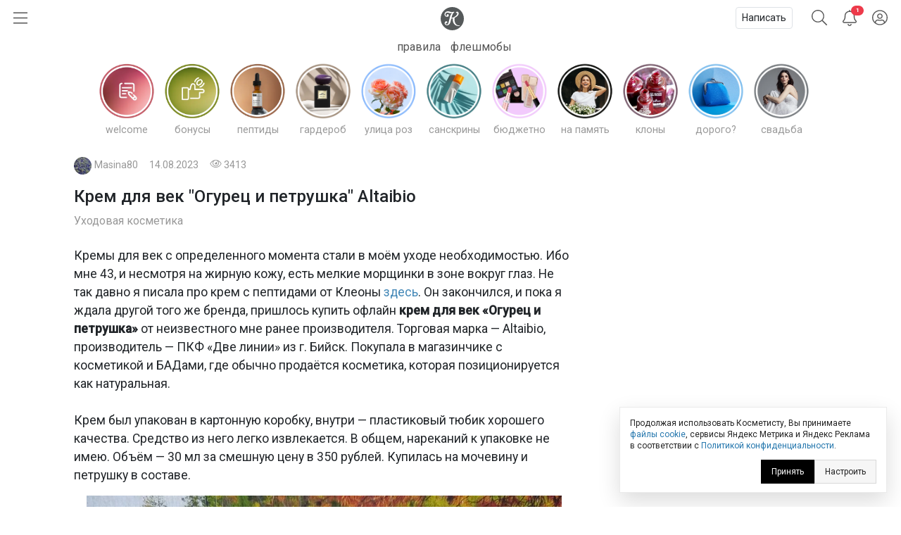

--- FILE ---
content_type: text/html; charset=utf-8
request_url: https://kosmetista.ru/blog/141559-krem-dlya-vek-ogurec-i-petrushka-altaibio.html
body_size: 26696
content:
	<!doctype html>
<html lang="ru">
<head>
    <!-- Required meta tags -->
    <meta charset="utf-8">
    <meta name="viewport" content="width=device-width, initial-scale=1, shrink-to-fit=no">

    <title>Крем для век &quot;Огурец и петрушка&quot; Altaibio | Отзывы покупателей | Косметиста</title>

            <link rel="canonical" href="https://kosmetista.ru/blog/141559-krem-dlya-vek-ogurec-i-petrushka-altaibio.html" />
    
    
    
    <meta name="robots" content="max-snippet:-1, max-image-preview:large, max-video-preview:-1" />

    <meta name="pmail-verification" content="58e5fcfa18070f722f4aeae4939ed651">

    <link rel="preconnect dns-prefetch" href="https://mc.yandex.ru" />

    <link rel="preconnect" href="https://fonts.googleapis.com">
    <link rel="preconnect" href="https://fonts.gstatic.com" crossorigin>
    <link href="https://fonts.googleapis.com/css2?family=Roboto:ital,wght@0,300;0,400;0,500;1,300;1,400;1,500&display=swap" rel="stylesheet">

            <meta name="description" content="  Кремы для век с определенного момента стали в моём уходе необходимостью. Ибо мне 43, и несмотря на жирную кожу, есть мелкие морщинки в зоне вокруг глаз. Не так давно я писала про крем с пептидами от Клеоны здесь. Он закончился, и пока я ждала другой того же бренда, пришлось купить"/>
    
    <meta name="keywords" content="Уходовая косметика,крем-гель,крем вокруг глаз,крем для век,российская косметика,свотчи,уход вокруг глаз"/>

    
        

        <meta property="twitter:card" content="summary_large_image" />
        <meta property="og:site_name" content="kosmetista.ru" />

                    <meta property="vk:image" content="https://kosmetista.ru/uploads/images/17/47/16/2023/08/13/93c97d.jpg" />
            <meta property="twitter:image" content="https://kosmetista.ru/uploads/images/17/47/16/2023/08/13/93c97d.jpg" />
            <meta property="og:image" content="https://kosmetista.ru/uploads/images/17/47/16/2023/08/13/93c97d.jpg" />
        
        <meta property="og:title" content="Крем для век "Огурец и петрушка" Altaibio | Косметиста" />
        <meta property="og:type" content="article" />
        <meta property="og:description" content="  Кремы для век с определенного момента стали в моём уходе необходимостью. Ибо мне 43, и несмотря на жирную кожу, есть мелкие морщинки в зоне вокруг глаз. Не так давно я писала про крем с пептидами от Клеоны здесь. Он закончился, и пока я ждала другой того же бренда, пришлось купить" />

                    <meta property="og:url" content="https://kosmetista.ru/blog/141559-krem-dlya-vek-ogurec-i-petrushka-altaibio.html" />
        
        <meta name="author" content="Masina80" />
        <meta property="article:published_time" content="2023-08-15" />

                    <link rel="image_src" href="">
        

        
    
    
    
    

    <!-- Favicons -->
    <link rel="shortcut icon" href="https://kosmetista.ru/templates/skin/phoenix/i/favicons/favicon.ico?v=2">
    <link rel="icon" type="image/png" href="https://kosmetista.ru/templates/skin/phoenix/i/favicons/apple-touch-icon-180x180.png">
    <link rel="apple-touch-icon" href="https://kosmetista.ru/templates/skin/phoenix/i/favicons/apple-touch-icon-180x180.png">
    <meta name="msapplication-tile-image" content="https://kosmetista.ru/templates/skin/phoenix/i/favicons/mstile-150x150.png">

    <style>
        .logo svg,
        .menu-item svg{
            height: 33px;
            width: 33px;
        }
        .nav-bar .btn.btn-link {
            height: 51px;
        }
        .btn.btn-link.btn-burger svg{
            width: 20px;
        }
        .btn.btn-search svg {
            width: 22px;
        }
        .btn.btn-bell svg {
            width: 20px;
        }
        .btn.btn-user svg {
            width: 22px;
        }
        .menu-right {
            width: 235px;
        }
        .nav-bar {
            height: 51px;
        }
        .nav-bar-lvl-2 {
            height: 35px;
        }

        .cool-look {
            text-align: center;
            height: 89px;
        }
        .cool-look img {
            /*max-width: 100%;*/
            height: 89px;
        }

        .widget a {
            max-height: 58px;
            overflow: hidden;
            display: -webkit-box;
            -webkit-line-clamp: 2;
            -webkit-box-orient: vertical;
        }
        .widget svg {
            width: 15px;
        }
/*        .topic .zoom {
            margin-left: -15px;
            margin-right: -15px;
        }
        .topic.topic-page img {
            max-width: 100%;
        }*/

        .topic figure {
            margin: 0 -15px;
        }
        .topic .zoom {
            /*margin: 0 -15px;*/
            max-width: 100%;
        }
        .topic.topic-page img {
            /*border-radius: 4px;*/
            margin-top: 1rem;
            margin-bottom: 1rem;
            max-width: 100%;
        }

        /* Top ad, sidebar ad
        -----------------------------------------------------------------------------*/
        .index-posts .mobile {
            margin-bottom: 2rem;
        }
        .mobile {
            display: block;
            /*height: 280px;*/
        }
        .mobile-slider {
            /*height: 320px;*/
        }
        .desktop {
            display: none;
        }
        /*.b-bg {
            margin: 30px 0;
            min-height: 200px;
            display: block;
            background: #f8f9fa;
            border-radius: 4px;
            position: relative;
            font-size: 0.8rem;
        }
        .b-bg:before {
            position: absolute;
            display: block;
            top: 50%;
            -webkit-transform: translateY(-50%);
            -moz-transform: translateY(-50%);
            -ms-transform: translateY(-50%);
            transform: translateY(-50%);
            content: "реклама";
            width: 100%;
            text-align: center;
            color: #c5c5c5;
        }
        .b-bg-header {
            min-height: 100px;
            display: block;
            position: relative;
            font-size: 0.8rem;
            background: #f8f9fa;
        }
        .b-bg-header:before {
            position: absolute;
            display: block;
            top: 50%;
            -webkit-transform: translateY(-50%);
            -moz-transform: translateY(-50%);
            -ms-transform: translateY(-50%);
            transform: translateY(-50%);
            content: "реклама";
            width: 100%;
            text-align: center;
            color: #c5c5c5;
        }*/
        .block.pure-sticky,
        .ng-sidebar{
            display: block;
            /*background: #f8f9fa;*/
            border-radius: 4px;
        }
        /* Footer ad
        -----------------------------------------------------------------------------*/
        .desktop-footer {
            display: none;
        }

        /* Topic images
        -----------------------------------------------------------------------------*/
        .topic.topic-page img {
            margin: 1rem auto;
            max-width: 100%;
        }

        @media (min-width: 768px) {
            .mobile,
            .mobile-slider {
                display: none;
            }
            .desktop {
                display: block;
                /*height: 200px;*/
            }
            .desktop-footer {
                display: block;
                /*height: 300px;*/
            }
/*            .cool-look {
                text-align: center;
                height: 125px;
            }
            .cool-look img {
                height: 125px;
            }*/
        }
        @media (min-width: 1052px) {
            .btn.btn-link.btn-burger {
                width: 235px;
                text-align: left;
            }
            .topic figure {
                margin-left: 0;
                margin-right: 0;
            }
        }
    </style>
    
    

    

                        


    <!-- This is sanity check -->
    <!-- This is seen because "if doesn't work -->
    

                

            
            

            

            

            
                
                    
                    
                                                                    
                                    
                                    <!-- Yandex.RTB -->

                                    <!-- Yandex.RTB R-A-95572-68 -->
                                    

                        

                        
                        
                        
                        
                            
            





    
            




    
        <!-- Yandex.RTB -->
    
    
    

    
</head>

    
    

    




<body class="fouc   " name="top" id="top" style="display:none;">



    <!-- Desktop Floor Ad -->


    <!-- Стики в футере | m | 320x100 -->
    <!-- Yandex.RTB R-A-95572-72 11:00 26 jan 2023-->


    <!-- Yandex.RTB R-A-95572-72 -->
    


<div id="action_menu_adaptive" class="ng-menu-adaptive ng-menu-action ng-menu-left">

    <div class="d-flex">
    <a class="btn btn-link" onclick="pf.burger_menu.hide('action');"><i class="fal fa-bars"></i></a>
    <i class="navbar-bars-badge"></i>

    <div class="logo"><a href="/" title="Косметиста &mdash; отзывы о косметике"><svg height="100" viewBox="0 0 100 100" width="100" xmlns="http://www.w3.org/2000/svg" xmlns:xlink="http://www.w3.org/1999/xlink"><mask id="a" fill="#fff"><path d="m0 0h60v57.1428571h-60z" fill="#fff" fill-rule="evenodd"/></mask><g fill="none" fill-rule="evenodd"><circle cx="50" cy="50" fill="#ed3a4a" r="50"/><path d="m58.8349194 54.7074584c-13.1862486 2.0503817-22.5639241-10.2352619-19.5070054-29.7052776 8.2516228-3.3964469 15.0673854-9.1320051 15.6521326-16.32957951.2200661-2.70992495-1.1683512-6.75386081-5.5553839-7.20331458-3.2878452-.33866886-5.8286088 2.06186198-5.3678989 4.42508185.1497593.78927066.9471418.89144533 1.3061068.59754964.6470516-.53383398 1.2695244-.76458802 2.1812269-.55736859 1.8228336.4127168 3.5587839 4.12716809-1.2586639 9.53209349-4.4470508 4.9899127-11.6052021 8.8696802-19.1554712 10.2157455.5641696-2.2001996 1.1460587-4.4796133 1.7262331-6.7670632 2.3469911-9.26402849 5.2278569-12.81258939 8.5425673-15.02197323 1.4787301-.98443577.2755114-2.77364061-1.4484353-2.29835617l-.0297232.02009053c-11.4554427 3.30632656-12.7638359-.76343998-20.9022818-1.53147209-7.45081064-.70431644-12.66552069 3.13125197-14.43519539 8.09992604-1.81768913 5.10471562.63733439 11.72770102 7.03982998 13.01349472 4.62767651.9281823 7.62229071-.9631973 8.61058781-3.6375333 1.108333-2.9969324-.0645909-5.082903-1.4129961-5.8365848-1.7570995-.9775476-4.3390183-.7542557-5.61883153 1.3173645-1.17349553 1.8971197-.87626334 4.3016686.59160637 5.652326-4.87174983-.1595762-7.76233283-5.2545336-5.1472612-9.98326935 1.58962059-2.87351923 5.80631646-4.75686253 11.90872186-2.54460862 5.6851371 2.06243599 8.9855575 1.4551281 13.7344133-.68537394l.0394404-.02812674c-6.1789998 5.12021405-8.0784278 11.84709615-9.6348956 18.11821035-1.5261729 6.1580332-2.9003002 11.9251621-4.9054742 20.016478-1.5393198 6.2119906-4.8368822 7.7624052-7.25132214 7.7624052-3.73597993 0-5.01579312-4.3102789-3.28155764-6.3497543 1.68622105 1.6749759 4.75400018.7129267 5.53023348-1.7398395.6784896-2.1370579-.896841-4.2379529-3.12265278-4.5404589-2.81227376-.383442-6.99353036 2.367812-7.0689816 7.4799898-.05430204 3.7454481 2.42815831 7.4495671 7.49939666 8.0270262 6.36877112.7209629 12.16079762-2.6984447 14.42376342-10.8816029.4487062-1.6164263 2.0046024-7.5345212 3.8714492-14.7797389 1.5353185-.2146816 3.5725022-.5883654 5.9857989-1.2318362-1.7193739 12.5583007 2.1669369 21.5324516 10.1384755 26.7967435 4.9975019 3.2994383 13.2508395 3.8051456 16.9696714 1.9315605.8539709-.4322333.6596268-1.5538587-.6476232-1.3529534" fill="#fff" mask="url(#a)" transform="translate(20 21)"/></g></svg></a></div>
    </div>

    
        <div class="d-flex">
            <a class="menu-item menu-item-big" href="https://kosmetista.ru/flashmob"><i class="rounded-circle" style="background-image: url('https://kosmetista.ru/uploads/images/flow/12/99/avatar_blog_48x48.jpg')"></i> Первая полоса</a>

        </div>

        <div class="d-flex justify-content-between menu-parent" data-flow-parent-id="132777" onclick="pf.burger_menu.toggleChapter(jQ(this));">
            <a class="menu-item menu-item-big" href="https://kosmetista.ru/blog/chillout/" title="Чилаут" onclick="event.stopPropagation();"><i class="rounded-circle" style="background-image: url('https://kosmetista.ru/templates/skin/phoenix/i/flow/chillout-1.webp')"></i> Чилаут </a> <span class="i-chevron"><i class="fal fa-chevron-down kf-invi-toggle"></i></span>
        </div>


        <a class="menu-item menu-item-small menu-flow-hidden" data-flow-child-of="132777" href="https://kosmetista.ru/blog/chillout/114669-lakomesyac.html"><i class="rounded-circle" style="background-image: url('https://kosmetista.ru/templates/skin/phoenix/i/flow/lakomesyac.webp')"></i> Лакомесяц</a>

        <a class="menu-item menu-item-small menu-flow-hidden" data-flow-child-of="132777" href="https://kosmetista.ru/blog/chillout/146645-raspakovochnaya.html"><i class="rounded-circle" style="background-image: url('https://kosmetista.ru/templates/skin/phoenix/i/flow/ecology.webp')"></i> Распаковочная</a>

        <a class="menu-item menu-item-small menu-flow-hidden" data-flow-child-of="132777" href="https://kosmetista.ru/blog/chillout/146647-svotching.html"><i class="rounded-circle" style="background-image: url('https://kosmetista.ru/templates/skin/phoenix/i/flow/hochu-swatch.webp')"></i> Свотчинг</a>

        <a class="menu-item menu-item-small menu-flow-hidden" data-flow-child-of="132777" href="https://kosmetista.ru/blog/124858-project-pan-2022.html"><i class="rounded-circle" style="background-image: url('https://kosmetista.ru/templates/skin/phoenix/i/flow/projectpan.webp')"></i> Project Pan</a>

        
        




        
        

                                            <div class="d-flex justify-content-between menu-parent" data-flow-parent-id="134807" onclick="pf.burger_menu.toggleChapter(jQ(this));">
                        <a class="menu-item menu-item-big" href="https://kosmetista.ru/blog/redaksiya/" title="Редакция" onclick="event.stopPropagation();"><i class="rounded-circle" style="background-image: url('https://kosmetista.ru/uploads/images/flow/96/88/avatar_blog_48x48.jpg')"></i>
                            Редакция
                                                    </a>
                                                
                    </div>
                                                                                <div class="d-flex justify-content-between menu-parent" data-flow-parent-id="132510" onclick="pf.burger_menu.toggleChapter(jQ(this));">
                        <a class="menu-item menu-item-big" href="https://kosmetista.ru/blog/lajfstajl/" title="Лайфстайл" onclick="event.stopPropagation();"><i class="rounded-circle" style="background-image: url('https://kosmetista.ru/uploads/images/flow/65/56/avatar_blog_48x48.jpg')"></i>
                            Лайфстайл
                                                    </a>
                                                    <span class="i-chevron"><i class="fal fa-chevron-down kf-invi-toggle"></i></span>
                                                
                    </div>
                                                                        <a class="menu-item menu-item-small menu-flow-hidden" data-flow-child-of="132510" href="https://kosmetista.ru/blog/perevody-statei/"><i class="rounded-circle" style="background-image: url('https://kosmetista.ru/uploads/images/flow/21/18/avatar_blog_48x48.jpg')"></i>
                                Переводы статей
                                                                    <span class="i-bonus ml-1"><i class="fal fa-coins-solid"></i></span>
                                                            </a>
                                                    <a class="menu-item menu-item-small menu-flow-hidden" data-flow-child-of="132510" href="https://kosmetista.ru/blog/obzor-tehniki/"><i class="rounded-circle" style="background-image: url('https://kosmetista.ru/uploads/images/flow/10/63/avatar_blog_48x48.jpg')"></i>
                                Обзор техники
                                                                    <span class="i-bonus ml-1"><i class="fal fa-coins-solid"></i></span>
                                                            </a>
                                                    <a class="menu-item menu-item-small menu-flow-hidden" data-flow-child-of="132510" href="https://kosmetista.ru/blog/hranenie-kosmetiki/"><i class="rounded-circle" style="background-image: url('https://kosmetista.ru/uploads/images/flow/26/89/avatar_blog_48x48.jpg')"></i>
                                Хранение косметики
                                                            </a>
                                                    <a class="menu-item menu-item-small menu-flow-hidden" data-flow-child-of="132510" href="https://kosmetista.ru/blog/puteshestviy/"><i class="rounded-circle" style="background-image: url('https://kosmetista.ru/uploads/images/flow/81/55/avatar_blog_48x48.jpg')"></i>
                                Путешествия
                                                            </a>
                                                    <a class="menu-item menu-item-small menu-flow-hidden" data-flow-child-of="132510" href="https://kosmetista.ru/blog/osoznannoe-potreblenie/"><i class="rounded-circle" style="background-image: url('https://kosmetista.ru/uploads/images/flow/50/89/avatar_blog_48x48.jpg')"></i>
                                Осознанное потребление
                                                            </a>
                                                    <a class="menu-item menu-item-small menu-flow-hidden" data-flow-child-of="132510" href="https://kosmetista.ru/blog/podborki-kosmetiki/"><i class="rounded-circle" style="background-image: url('https://kosmetista.ru/uploads/images/flow/65/74/avatar_blog_48x48.jpg')"></i>
                                Подборки косметики
                                                            </a>
                                                    <a class="menu-item menu-item-small menu-flow-hidden" data-flow-child-of="132510" href="https://kosmetista.ru/blog/beauty_business/"><i class="rounded-circle" style="background-image: url('https://kosmetista.ru/uploads/images/flow/39/38/avatar_blog_48x48.jpg')"></i>
                                Красота как бизнес
                                                            </a>
                                                    <a class="menu-item menu-item-small menu-flow-hidden" data-flow-child-of="132510" href="https://kosmetista.ru/blog/kosmetologiya-i-plastika/"><i class="rounded-circle" style="background-image: url('https://kosmetista.ru/uploads/images/flow/28/74/avatar_blog_48x48.jpg')"></i>
                                Косметология и пластика
                                                                    <span class="i-bonus ml-1"><i class="fal fa-coins-solid"></i></span>
                                                            </a>
                                                    <a class="menu-item menu-item-small menu-flow-hidden" data-flow-child-of="132510" href="https://kosmetista.ru/blog/beauty-gadzhety/"><i class="rounded-circle" style="background-image: url('https://kosmetista.ru/uploads/images/flow/82/99/avatar_blog_48x48.jpg')"></i>
                                Бьютигаджеты
                                                            </a>
                                                    <a class="menu-item menu-item-small menu-flow-hidden" data-flow-child-of="132510" href="https://kosmetista.ru/blog/aksessuary/"><i class="rounded-circle" style="background-image: url('https://kosmetista.ru/uploads/images/flow/8/94/avatar_blog_48x48.jpg')"></i>
                                Аксессуары
                                                            </a>
                                                    <a class="menu-item menu-item-small menu-flow-hidden" data-flow-child-of="132510" href="https://kosmetista.ru/blog/uroki-master-klassy/"><i class="rounded-circle" style="background-image: url('https://kosmetista.ru/uploads/images/flow/94/4/avatar_blog_48x48.jpg')"></i>
                                Уроки и мастер-классы
                                                            </a>
                                                    <a class="menu-item menu-item-small menu-flow-hidden" data-flow-child-of="132510" href="https://kosmetista.ru/blog/beauty-novosti/"><i class="rounded-circle" style="background-image: url('https://kosmetista.ru/uploads/images/flow/30/56/avatar_blog_48x48.jpg')"></i>
                                Бьютиновости
                                                            </a>
                                                                                                        <div class="d-flex justify-content-between menu-parent" data-flow-parent-id="132515" onclick="pf.burger_menu.toggleChapter(jQ(this));">
                        <a class="menu-item menu-item-big" href="https://kosmetista.ru/blog/dekorativnaya-kosmetika/" title="Декоративная косметика" onclick="event.stopPropagation();"><i class="rounded-circle" style="background-image: url('https://kosmetista.ru/uploads/images/flow/32/11/avatar_blog_48x48.jpg')"></i>
                            Декоративная косметика
                                                    </a>
                                                    <span class="i-chevron"><i class="fal fa-chevron-down kf-invi-toggle"></i></span>
                                                
                    </div>
                                                                        <a class="menu-item menu-item-small menu-flow-hidden" data-flow-child-of="132515" href="https://kosmetista.ru/blog/teni-paletki-tush/"><i class="rounded-circle" style="background-image: url('https://kosmetista.ru/uploads/images/flow/17/58/avatar_blog_48x48.jpg')"></i>
                                Глаза: тени, палетки, тушь
                                                            </a>
                                                    <a class="menu-item menu-item-small menu-flow-hidden" data-flow-child-of="132515" href="https://kosmetista.ru/blog/pomady-bleski/"><i class="rounded-circle" style="background-image: url('https://kosmetista.ru/uploads/images/flow/94/12/avatar_blog_48x48.jpg')"></i>
                                Губы: помады, блески
                                                            </a>
                                                    <a class="menu-item menu-item-small menu-flow-hidden" data-flow-child-of="132515" href="https://kosmetista.ru/blog/ton-rumyana-siyanie/"><i class="rounded-circle" style="background-image: url('https://kosmetista.ru/uploads/images/flow/92/58/avatar_blog_48x48.jpg')"></i>
                                Лицо: тон, румяна, сияние
                                                            </a>
                                                    <a class="menu-item menu-item-small menu-flow-hidden" data-flow-child-of="132515" href="https://kosmetista.ru/blog/laki-bazy-topy/"><i class="rounded-circle" style="background-image: url('https://kosmetista.ru/uploads/images/flow/17/4/avatar_blog_48x48.jpg')"></i>
                                Ногти: лаки, базы, топы
                                                            </a>
                                                    <a class="menu-item menu-item-small menu-flow-hidden" data-flow-child-of="132515" href="https://kosmetista.ru/blog/ekologichniy-makiyazh/"><i class="rounded-circle" style="background-image: url('https://kosmetista.ru/uploads/images/flow/54/47/avatar_blog_48x48.jpg')"></i>
                                Экологичный макияж
                                                            </a>
                                                                                                        <div class="d-flex justify-content-between menu-parent" data-flow-parent-id="132481" onclick="pf.burger_menu.toggleChapter(jQ(this));">
                        <a class="menu-item menu-item-big" href="https://kosmetista.ru/blog/uhazhivayushchaya-kosmetika/" title="Уходовая косметика" onclick="event.stopPropagation();"><i class="rounded-circle" style="background-image: url('https://kosmetista.ru/uploads/images/flow/52/52/avatar_blog_48x48.jpg')"></i>
                            Уходовая косметика
                                                    </a>
                                                    <span class="i-chevron"><i class="fal fa-chevron-down kf-invi-toggle"></i></span>
                                                
                    </div>
                                                                        <a class="menu-item menu-item-small menu-flow-hidden" data-flow-child-of="132481" href="https://kosmetista.ru/blog/sistemy-uhoda/"><i class="rounded-circle" style="background-image: url('https://kosmetista.ru/uploads/images/flow/60/54/avatar_blog_48x48.jpg')"></i>
                                Системы ухода
                                                                    <span class="i-bonus ml-1"><i class="fal fa-coins-solid"></i></span>
                                                            </a>
                                                    <a class="menu-item menu-item-small menu-flow-hidden" data-flow-child-of="132481" href="https://kosmetista.ru/blog/krem-dlya-lica/"><i class="rounded-circle" style="background-image: url('https://kosmetista.ru/uploads/images/flow/87/92/avatar_blog_48x48.jpg')"></i>
                                Крем для лица
                                                                    <span class="i-bonus ml-1"><i class="fal fa-coins-solid"></i></span>
                                                            </a>
                                                    <a class="menu-item menu-item-small menu-flow-hidden" data-flow-child-of="132481" href="https://kosmetista.ru/blog/zashita-ot-solnsa/"><i class="rounded-circle" style="background-image: url('https://kosmetista.ru/uploads/images/flow/22/43/avatar_blog_48x48.jpg')"></i>
                                Защита от солнца
                                                                    <span class="i-bonus ml-1"><i class="fal fa-coins-solid"></i></span>
                                                            </a>
                                                    <a class="menu-item menu-item-small menu-flow-hidden" data-flow-child-of="132481" href="https://kosmetista.ru/blog/patchi-dlya-lica/"><i class="rounded-circle" style="background-image: url('https://kosmetista.ru/uploads/images/flow/62/71/avatar_blog_48x48.jpg')"></i>
                                Патчи для лица
                                                                    <span class="i-bonus ml-1"><i class="fal fa-coins-solid"></i></span>
                                                            </a>
                                                    <a class="menu-item menu-item-small menu-flow-hidden" data-flow-child-of="132481" href="https://kosmetista.ru/blog/maski-dlya-lica/"><i class="rounded-circle" style="background-image: url('https://kosmetista.ru/uploads/images/flow/85/57/avatar_blog_48x48.jpg')"></i>
                                Маски для лица
                                                                    <span class="i-bonus ml-1"><i class="fal fa-coins-solid"></i></span>
                                                            </a>
                                                    <a class="menu-item menu-item-small menu-flow-hidden" data-flow-child-of="132481" href="https://kosmetista.ru/blog/uvlazhnenie-kozhi/"><i class="rounded-circle" style="background-image: url('https://kosmetista.ru/uploads/images/flow/42/20/avatar_blog_48x48.jpg')"></i>
                                Увлажнение кожи
                                                                    <span class="i-bonus ml-1"><i class="fal fa-coins-solid"></i></span>
                                                            </a>
                                                    <a class="menu-item menu-item-small menu-flow-hidden" data-flow-child-of="132481" href="https://kosmetista.ru/blog/ekologichnyi-uhod/"><i class="rounded-circle" style="background-image: url('https://kosmetista.ru/uploads/images/flow/31/59/avatar_blog_48x48.jpg')"></i>
                                Экологичный уход
                                                                    <span class="i-bonus ml-1"><i class="fal fa-coins-solid"></i></span>
                                                            </a>
                                                    <a class="menu-item menu-item-small menu-flow-hidden" data-flow-child-of="132481" href="https://kosmetista.ru/blog/problemnaya-kozha/"><i class="rounded-circle" style="background-image: url('https://kosmetista.ru/uploads/images/flow/93/67/avatar_blog_48x48.jpg')"></i>
                                Проблемная кожа
                                                                    <span class="i-bonus ml-1"><i class="fal fa-coins-solid"></i></span>
                                                            </a>
                                                    <a class="menu-item menu-item-small menu-flow-hidden" data-flow-child-of="132481" href="https://kosmetista.ru/blog/kisloty-dlya-lica/"><i class="rounded-circle" style="background-image: url('https://kosmetista.ru/uploads/images/flow/23/91/avatar_blog_48x48.jpg')"></i>
                                Кислоты для лица
                                                                    <span class="i-bonus ml-1"><i class="fal fa-coins-solid"></i></span>
                                                            </a>
                                                    <a class="menu-item menu-item-small menu-flow-hidden" data-flow-child-of="132481" href="https://kosmetista.ru/blog/uhod-za-licom-35-plus/"><i class="rounded-circle" style="background-image: url('https://kosmetista.ru/uploads/images/flow/2/69/avatar_blog_48x48.jpg')"></i>
                                Уход за лицом 35+
                                                                    <span class="i-bonus ml-1"><i class="fal fa-coins-solid"></i></span>
                                                            </a>
                                                    <a class="menu-item menu-item-small menu-flow-hidden" data-flow-child-of="132481" href="https://kosmetista.ru/blog/massazh-lica/"><i class="rounded-circle" style="background-image: url('https://kosmetista.ru/uploads/images/flow/91/28/avatar_blog_48x48.jpg')"></i>
                                Массаж лица
                                                                    <span class="i-bonus ml-1"><i class="fal fa-coins-solid"></i></span>
                                                            </a>
                                                    <a class="menu-item menu-item-small menu-flow-hidden" data-flow-child-of="132481" href="https://kosmetista.ru/blog/ruki-i-nogti/"><i class="rounded-circle" style="background-image: url('https://kosmetista.ru/uploads/images/flow/71/68/avatar_blog_48x48.jpg')"></i>
                                Руки и ногти
                                                                    <span class="i-bonus ml-1"><i class="fal fa-coins-solid"></i></span>
                                                            </a>
                                                    <a class="menu-item menu-item-small menu-flow-hidden" data-flow-child-of="132481" href="https://kosmetista.ru/blog/uhod-za-volosami/"><i class="rounded-circle" style="background-image: url('https://kosmetista.ru/uploads/images/flow/96/57/avatar_blog_48x48.jpg')"></i>
                                Уход за волосами
                                                                    <span class="i-bonus ml-1"><i class="fal fa-coins-solid"></i></span>
                                                            </a>
                                                    <a class="menu-item menu-item-small menu-flow-hidden" data-flow-child-of="132481" href="https://kosmetista.ru/blog/uhod-za-telom/"><i class="rounded-circle" style="background-image: url('https://kosmetista.ru/uploads/images/flow/39/40/avatar_blog_48x48.jpg')"></i>
                                Уход за телом
                                                                    <span class="i-bonus ml-1"><i class="fal fa-coins-solid"></i></span>
                                                            </a>
                                                    <a class="menu-item menu-item-small menu-flow-hidden" data-flow-child-of="132481" href="https://kosmetista.ru/blog/ingridienty-i-teoriya/"><i class="rounded-circle" style="background-image: url('https://kosmetista.ru/uploads/images/flow/44/55/avatar_blog_48x48.jpg')"></i>
                                Ингредиенты и теория
                                                                    <span class="i-bonus ml-1"><i class="fal fa-coins-solid"></i></span>
                                                            </a>
                                                                                                        <div class="d-flex justify-content-between menu-parent" data-flow-parent-id="132528" onclick="pf.burger_menu.toggleChapter(jQ(this));">
                        <a class="menu-item menu-item-big" href="https://kosmetista.ru/blog/parfyumeriya/" title="Парфюмерия" onclick="event.stopPropagation();"><i class="rounded-circle" style="background-image: url('https://kosmetista.ru/uploads/images/flow/51/77/avatar_blog_48x48.jpg')"></i>
                            Парфюмерия
                                                    </a>
                                                    <span class="i-chevron"><i class="fal fa-chevron-down kf-invi-toggle"></i></span>
                                                
                    </div>
                                                                        <a class="menu-item menu-item-small menu-flow-hidden" data-flow-child-of="132528" href="https://kosmetista.ru/blog/aromaty-dlya-doma/"><i class="rounded-circle" style="background-image: url('https://kosmetista.ru/uploads/images/flow/10/41/avatar_blog_48x48.jpg')"></i>
                                Ароматы для дома
                                                            </a>
                                                    <a class="menu-item menu-item-small menu-flow-hidden" data-flow-child-of="132528" href="https://kosmetista.ru/blog/arabskie-duhi/"><i class="rounded-circle" style="background-image: url('https://kosmetista.ru/uploads/images/flow/85/72/avatar_blog_48x48.jpg')"></i>
                                Арабские духи
                                                            </a>
                                                                                                        <div class="d-flex justify-content-between menu-parent" data-flow-parent-id="132530" onclick="pf.burger_menu.toggleChapter(jQ(this));">
                        <a class="menu-item menu-item-big" href="https://kosmetista.ru/blog/soobshchestvo/" title="Сообщество" onclick="event.stopPropagation();"><i class="rounded-circle" style="background-image: url('https://kosmetista.ru/uploads/images/flow/57/28/avatar_blog_48x48.jpg')"></i>
                            Сообщество
                                                    </a>
                                                    <span class="i-chevron"><i class="fal fa-chevron-down kf-invi-toggle"></i></span>
                                                
                    </div>
                                                                        <a class="menu-item menu-item-small menu-flow-hidden" data-flow-child-of="132530" href="https://kosmetista.ru/blog/novosti/"><i class="rounded-circle" style="background-image: url('https://kosmetista.ru/uploads/images/flow/19/35/avatar_blog_48x48.jpg')"></i>
                                Новости Косметисты
                                                            </a>
                                                    <a class="menu-item menu-item-small menu-flow-hidden" data-flow-child-of="132530" href="https://kosmetista.ru/blog/avtory/"><i class="rounded-circle" style="background-image: url('https://kosmetista.ru/uploads/images/flow/62/79/avatar_blog_48x48.jpg')"></i>
                                Авторы Косметисты
                                                            </a>
                                                                        
    <div class="mt-3 mb-3">
        

        
        
        <a class="menu-item menu-item-big" data-catch="1" data-category="Burger" data-action="Рейтинги | Выплаты" href="https://kosmetista.ru/people/ranking/">Рейтинг выплат</a>
        <a class="menu-item menu-item-big" data-catch="1" data-category="Burger" data-action="Рейтинги" href="https://kosmetista.ru/people">Рейтинг авторов</a>

        
        <a class="menu-item menu-item-big" data-catch="1" data-category="Burger" data-action="Бренды" href="https://kosmetista.ru/brand">Бренды</a>
        <a class="menu-item menu-item-big" data-catch="1" data-category="Burger" data-action="Песочница" href="https://kosmetista.ru/sandbox">Песочница</a>
        
        
    </div>

    
    <a class="menu-item text-sm text-sber" data-catch="1" data-category="Burger" data-action="Бонусная программа" href="#" onclick="jqOtherCallChimera(event);" data-clink="https://kosmetista.info/bs" rel="nofollow">Бонусная программа</a>
    <a class="menu-item text-sm" data-catch="1" data-category="Burger" data-action="Правила" href="#" onclick="jqOtherCallChimera(event);" data-clink="https://kosmetista.info/rules" rel="nofollow">Правила</a>
    <a class="menu-item text-sm" data-catch="1" data-category="Burger" data-action="Помощь" href="#" onclick="jqOtherCallChimera(event);" data-clink="https://kosmetista.info/" rel="nofollow">Помощь</a>


    <a class="menu-item text-sm" data-catch="1" data-category="Burger" data-action="Связь с администрацией" href="#" onclick="jqOtherCallChimera(event);" data-clink="https://kosmetista.ru/support">Связь с администрацией</a>

    <a href="#" class="menu-close" onclick="pf.burger_menu.hide('action');"><i class="fal fa-times"></i></a>
</div>

<div class="d-flex align-items-center nav-bar" style="height: 51px;">

    <a class="btn btn-link btn-burger" onclick="pf.burger_menu.show('action');"><svg aria-hidden="true" focusable="false" data-prefix="fal" data-icon="bars" class="svg-inline--fa fa-bars fa-w-14" role="img" xmlns="http://www.w3.org/2000/svg" viewBox="0 0 448 512"><path fill="currentColor" d="M442 114H6a6 6 0 0 1-6-6V84a6 6 0 0 1 6-6h436a6 6 0 0 1 6 6v24a6 6 0 0 1-6 6zm0 160H6a6 6 0 0 1-6-6v-24a6 6 0 0 1 6-6h436a6 6 0 0 1 6 6v24a6 6 0 0 1-6 6zm0 160H6a6 6 0 0 1-6-6v-24a6 6 0 0 1 6-6h436a6 6 0 0 1 6 6v24a6 6 0 0 1-6 6z"></path></svg></a>
    
    <div class="logo"><a href="/" title="Косметиста &mdash; отзывы о косметике"><svg enable-background="new 0 0 586.2 586.2" viewBox="0 0 586.2 586.2" xmlns="http://www.w3.org/2000/svg" xmlns:xlink="http://www.w3.org/1999/xlink"><path d="m586.2 293.1c0 161.9-131.2 293.1-293.1 293.1s-293.1-131.3-293.1-293.1 131.2-293.1 293.1-293.1 293.1 131.2 293.1 293.1z" fill="#55595a"/><path d="m480.7 462.7c-85.8 13.3-146.9-66.4-127-192.6 53.7-22 98.1-59.2 101.9-105.9 1.4-17.6-7.6-43.8-36.2-46.7-21.4-2.2-38 13.4-35 28.7 1 5.1 6.2 5.8 8.5 3.9 4.2-3.5 8.2-5 14.2-3.6 11.9 2.7 23.2 26.8-8.2 61.8-29 32.4-75.6 57.5-124.7 66.2 3.7-14.3 7.5-29 11.2-43.9 15.3-60.1 34-83.1 55.6-97.4 9.6-6.4 1.8-18-9.4-14.9l-.2.1c-74.6 21.4-83.1-4.9-136.1-9.9-48.5-4.6-82.5 20.3-94 52.5-11.8 33.1 4.1 76 45.8 84.4 30.1 6 49.6-6.2 56.1-23.6 7.2-19.4-.4-32.9-9.2-37.8-11.4-6.3-28.3-4.9-36.6 8.5-7.6 12.3-5.7 27.9 3.9 36.6-31.7-1-50.5-34.1-33.5-64.7 10.4-18.6 37.8-30.8 77.5-16.5 37 13.4 58.5 9.4 89.4-4.5l.3-.2c-40.2 33.2-52.6 76.8-62.7 117.5-10 39.9-18.9 77.3-32 129.8-10 40.3-31.5 50.3-47.2 50.3-24.3 0-32.6-28-21.4-41.2 11 10.9 31 4.6 36-11.3 4.4-13.9-5.8-27.5-20.3-29.4-18.3-2.5-45.5 15.4-46 48.5-.4 24.3 15.8 48.3 48.8 52 41.5 4.7 79.2-17.5 93.9-70.5 3-10.5 13.1-48.8 25.2-95.8 13.1-1.9 26.2-4.6 39-8-11.2 81.4 14.1 139.6 66 173.7 32.5 21.4 86.3 24.7 110.5 12.5 5.6-2.7 4.4-9.9-4.1-8.6z" fill="#fff"/></svg></a></div>



    <div class="menu-right">

        <div class="btn-group">
             

            <a class="btn bg-white border btn-sm rounded mr-2" href="#" id="dropdownMenuCreate" data-toggle="dropdown" aria-haspopup="true" aria-expanded="false" >Написать</a>
            <div class="dropdown-menu dropdown-menu-right" aria-labelledby="dropdownMenuCreate">

                                    
                    <a class="dropdown-item" href="https://kosmetista.ru/sandbox/add/">Пост в песочницу</a>
                    <div class="dropdown-divider"></div>
                    <a class="dropdown-item" href="https://kosmetista.info/contenttype"rel="nofollow">Что и как опубликовать?</a>
                    <a class="dropdown-item" href="https://kosmetista.info/bonus_program">Как заработать?</a>
                
                
                
            </div>

        </div>

        <a class="btn btn-link btn-search ml-auto" href="https://kosmetista.ru/search/"><svg aria-hidden="true" focusable="false" data-prefix="fal" data-icon="search" class="svg-inline--fa fa-search fa-w-16" role="img" xmlns="http://www.w3.org/2000/svg" viewBox="0 0 512 512"><path fill="currentColor" d="M508.5 481.6l-129-129c-2.3-2.3-5.3-3.5-8.5-3.5h-10.3C395 312 416 262.5 416 208 416 93.1 322.9 0 208 0S0 93.1 0 208s93.1 208 208 208c54.5 0 104-21 141.1-55.2V371c0 3.2 1.3 6.2 3.5 8.5l129 129c4.7 4.7 12.3 4.7 17 0l9.9-9.9c4.7-4.7 4.7-12.3 0-17zM208 384c-97.3 0-176-78.7-176-176S110.7 32 208 32s176 78.7 176 176-78.7 176-176 176z"></path></svg></a>

        <div class="btn-group">
        
        <a class="btn btn-link btn-bell" href="#" id="dropdownMenuTalk" data-toggle="dropdown" aria-haspopup="true" aria-expanded="false" data-catch="1" data-category="StickyMenu" data-action="Колокольчик" ><svg aria-hidden="true" focusable="false" data-prefix="fal" data-icon="bell" class="svg-inline--fa fa-w-14" role="img" xmlns="http://www.w3.org/2000/svg" viewBox="0 0 448 512"><path fill="currentColor" d="M224 480c-17.66 0-32-14.38-32-32.03h-32c0 35.31 28.72 64.03 64 64.03s64-28.72 64-64.03h-32c0 17.65-14.34 32.03-32 32.03zm209.38-145.19c-27.96-26.62-49.34-54.48-49.34-148.91 0-79.59-63.39-144.5-144.04-152.35V16c0-8.84-7.16-16-16-16s-16 7.16-16 16v17.56C127.35 41.41 63.96 106.31 63.96 185.9c0 94.42-21.39 122.29-49.35 148.91-13.97 13.3-18.38 33.41-11.25 51.23C10.64 404.24 28.16 416 48 416h352c19.84 0 37.36-11.77 44.64-29.97 7.13-17.82 2.71-37.92-11.26-51.22zM400 384H48c-14.23 0-21.34-16.47-11.32-26.01 34.86-33.19 59.28-70.34 59.28-172.08C95.96 118.53 153.23 64 224 64c70.76 0 128.04 54.52 128.04 121.9 0 101.35 24.21 138.7 59.28 172.08C421.38 367.57 414.17 384 400 384z"></path></svg>
                                                                                                                                                                                                        <span class="new-stuff">1</span>
            
        </a>


                            <div class="dropdown-menu dropdown-menu-bell p-3 text-body dropdown-menu-right" style="width: 337px;">
                    
                    Привет! <br /> Зарегистрируйся, чтобы: <br />
                        <p style="padding-left:0.7rem;padding-top:0.3rem;">
                            🔥 отключить всю рекламу на сайте<br />
                            💬 участвовать в дискуссиях и<br />
                            💰 зарабатывать на отзывах
                        </p>
                                            <div class="oauth mt-2" id="modal_login_oauth_usual">
                            <a class="btn border mr-2" href="#" onclick="jqOtherCallChimera(event);" data-clink="https://kosmetista.ru/registration" data-catch="1" data-category="StickyMenu" data-action="Зарегистрироваться">Зарегистрироваться</a>

                        </div>
                                    </div>
            
        </div>
        
        
        <div class="btn-group">
        <a class="btn btn-link btn-user last-item" href="#" id="dropdownMenuUser" data-toggle="dropdown" aria-haspopup="true" aria-expanded="false">

                        <svg aria-hidden="true" focusable="false" data-prefix="fal" data-icon="user-circle" class="svg-inline--fa fa-user-circle fa-w-16" role="img" xmlns="http://www.w3.org/2000/svg" viewBox="0 0 496 512"><path fill="currentColor" d="M248 8C111 8 0 119 0 256s111 248 248 248 248-111 248-248S385 8 248 8zm128 421.6c-35.9 26.5-80.1 42.4-128 42.4s-92.1-15.9-128-42.4V416c0-35.3 28.7-64 64-64 11.1 0 27.5 11.4 64 11.4 36.6 0 52.8-11.4 64-11.4 35.3 0 64 28.7 64 64v13.6zm30.6-27.5c-6.8-46.4-46.3-82.1-94.6-82.1-20.5 0-30.4 11.4-64 11.4S204.6 320 184 320c-48.3 0-87.8 35.7-94.6 82.1C53.9 363.6 32 312.4 32 256c0-119.1 96.9-216 216-216s216 96.9 216 216c0 56.4-21.9 107.6-57.4 146.1zM248 120c-48.6 0-88 39.4-88 88s39.4 88 88 88 88-39.4 88-88-39.4-88-88-88zm0 144c-30.9 0-56-25.1-56-56s25.1-56 56-56 56 25.1 56 56-25.1 56-56 56z"></path></svg></a>
        <div id="user_menu_dropdown" class="dropdown-menu dropdown-menu-right dropdown-nd" aria-labelledby="dropdownMenuUser">
            
                                                <a class="dropdown-item" onclick="pf.modal.showModal('login_nextgen'); jQ('#login_modal_login_part').show(); jQ('#login_modal_register_part').hide(); return false;"">Войти</a>
                    <a class="dropdown-item" href="#" onclick="jqOtherCallChimera(event);" data-clink="https://kosmetista.ru/registration">Зарегистрироваться</a>
                
                
                    </div>
        </div>

    </div>

</div>

<div class="d-flex align-items-center nav-bar-lvl-2">
    
    <a class="btn btn-link btn-sm" href="#" onclick="jqOtherCallChimera(event);" data-clink="https://kosmetista.info/short_rules
" title="Правила" data-catch="1" data-category="RedTopMenu" data-action="Правила">правила</a>

   

    <a class="btn btn-link btn-sm" href="#" onclick="jqOtherCallChimera(event);" data-clink="https://buildin.ai/kosmetista/share/722c87a9-7091-436b-9afa-dc65bed60d31?code=7WKRBQ" title="Флешмобы" data-catch="1" data-category="RedTopMenu" data-action="Флешмобы">флешмобы</a>

    

    
    

    
    
    
    


    
    
</div>

<div class="megabuttons scrollbox">
    <div class="item"><a href="https://kosmetista.ru/s/kak-zaregistrirovatsya/"><i style="background-image:url(https://kosmetista.ru/templates/skin/phoenix/i/megaposts/11.webp)"></i>welcome</a></div>
    <div class="item"><a href="https://kosmetista.ru/s/bonusnaya-programma/"><i style="background-image:url(https://kosmetista.ru/templates/skin/phoenix/i/megaposts/10.webp)"></i>бонусы</a></div>
    <div class="item"><a href="https://kosmetista.ru/s/peptidy/"><i style="background-image:url(https://kosmetista.ru/templates/skin/phoenix/i/megaposts/9.webp)"></i>пептиды</a></div>
    <div class="item"><a href="https://kosmetista.ru/s/aromaty-i-garderob/"><i style="background-image:url(https://kosmetista.ru/templates/skin/phoenix/i/megaposts/8.webp)"></i>гардероб️</a></div>
    <div class="item"><a href="https://kosmetista.ru/s/ulitsa-roz/"><i style="background-image:url(https://kosmetista.ru/templates/skin/phoenix/i/megaposts/7.webp)"></i>улица роз️</a></div>
    <div class="item"><a href="https://kosmetista.ru/s/zashchita-ot-solnca/"><i style="background-image:url(https://kosmetista.ru/templates/skin/phoenix/i/megaposts/2.webp)"></i>санскрины️</a></div>
    <div class="item"><a href="https://kosmetista.ru/s/ochen-budzhetno/"><i style="background-image:url(https://kosmetista.ru/templates/skin/phoenix/i/megaposts/6.webp)"></i>бюджетно</a></div>
    <div class="item"><a href="https://kosmetista.ru/s/parfyumeriya-lyuksovye-aromaty/"><i style="background-image:url(https://kosmetista.ru/templates/skin/phoenix/i/megaposts/3.webp)"></i>на память</a></div>
    <div class="item"><a href="https://kosmetista.ru/s/analogi-kosmetiki/"><i style="background-image:url(https://kosmetista.ru/templates/skin/phoenix/i/megaposts/5.webp)"></i>клоны‍</a></div>
    <div class="item"><a href="https://kosmetista.ru/s/dorogo-deshevo/"><i style="background-image:url(https://kosmetista.ru/templates/skin/phoenix/i/megaposts/4.webp)"></i>дорого?</a></div>
    <div class="item"><a href="https://kosmetista.ru/s/svazhebnyy-makiyazh/"><i style="background-image:url(https://kosmetista.ru/templates/skin/phoenix/i/megaposts/1.webp)"></i>свадьба</a></div>
</div>



    



    
























    <div class="d-flex flex-nowrap d-flex-centered justify-content-center">
        
        <div class="ng-content pl-global pr-global ">

            
            
            
            

                                                
                            







<div>

    <meta itemprop="image" content="https://kosmetista.ru/uploads/images/17/47/16/2023/08/13/93c97d.jpg">
    <meta itemprop="description" content="  Кремы для век с определенного момента стали в моём уходе необходимостью. Ибо мне 43, и несмотря на жирную кожу, есть мелкие морщинки в зоне вокруг глаз. Не так давно я писала про крем с пептидами от Клеоны здесь. Он закончился, и пока я ждала другой того же бренда, пришлось купить">






 


												
			<div class="topic topic-page ql-postview" id="topic_div" itemscope itemtype="http://schema.org/Article">
                
                                    <div style="display:none" itemprop="author" itemtype="http://schema.org/Person" itemscope>
                        <meta itemprop="name" content="Masina80" />
                    </div>
                    <div style="display: none;" itemprop="publisher" itemscope itemtype="https://schema.org/Organization">
                        <div itemprop="logo" itemscope itemtype="https://schema.org/ImageObject">
                            <meta itemprop="url" content="https://kosmetista.ru/templates/skin/phoenix/i/apple/apple-touch-icon-180x180.png">
                            <meta itemprop="width" content="180">
                            <meta itemprop="height" content="180">
                        </div>
                        <meta itemprop="name" content="Косметиста">
                    </div>
                

                <div class="d-flex post-details align-items-center text-nowrap">

                    
                                        <div class="avatar mr-1">
                        
                            <div>
                                <picture>
                                    <source srcset="https://kosmetista.ru/uploads/images/17/47/16/2021/05/31/avatar_25x25.webp" type="image/webp">
                                    <img style="height: 25px; width: 25px;" class="rounded-circle" src="https://kosmetista.ru/uploads/images/17/47/16/2021/05/31/avatar_35x35.jpg?234258" loading="lazy">
                                </picture>
                            </div>
                        
                    </div>
                    <div class="d-inline-block text-truncate">
                                                    <a class="mr-3 text-lgray"  href="https://kosmetista.ru/profile/Masina80/" title="Masina80">Masina80</a>
                                                                            <a class="text-lgray d-none  " href="https://kosmetista.ru/blog/uhazhivayushchaya-kosmetika/" title="Уходовая косметика">Уходовая косметика</a>
                                            </div>
                    <div class="mr-3 text-lgray text-truncate text-sm text-nowrap">14.08.2023</div>
                    <div class="mr-3 text-lgray text-sm text-nowrap">
                        <i style="width:16px;display: inline-block;" class="fal fa-eye"></i> 3413
                    </div>
                                    </div>

                <div class="post-title">
                    <h1 class="kf-post-title mb-2 topic-h1">
                        

                        Крем для век &quot;Огурец и петрушка&quot; Altaibio

                    </h1>
                    <meta itemprop="headline" content="Крем для век &quot;Огурец и петрушка&quot; Altaibio">

                    
                    <div class="d-flex scrollbox scrollbox-communities" id="topic_flow_container_141559">
                        

                                                                                                                                    <a class="text-nowrap community mr-3 item" href="https://kosmetista.ru/blog/uhazhivayushchaya-kosmetika">Уходовая косметика</a>
                                                                                                    </div>

                                        
                    
                    
                    
                    
                </div>





    

        <!--noindex-->
        <!--googleoff: all-->

            <div class="markers-topic mt-3">

            
                                                                                                                                        </div>

        <!--/googleoff: all-->
        <!--/noindex-->

            
                <div id="NRent-5e327950ca333-5"></div>
                
                    <script>
                        (function () {
                            (window.NRentManager = window.NRentManager || []).push({
                                renderTo: "NRent-5e327950ca333-5",
                                position: "popupTeaser",
                                settings: {"mobile":["teaser","fullscreen"],"desktop":["teaser"]}
                            });
                        }());
                    </script>
                
                <div id="NRent-5e327950ca333-2"></div>
                
                <script>
                (function () {
                        (window.NRentManager = window.NRentManager || []).push({
                            renderTo: "NRent-5e327950ca333-2",
                            position: "horizontalTop",
                        });
                    }());
                </script>
                

                
            

			<div class="content">

                <meta itemprop="datePublished" content="2023-08-14">
                                    <meta itemprop="dateModified" content="2023-08-15">
                    <meta itemprop="mainEntityOfPage" content="https://kosmetista.ru/blog/141559-krem-dlya-vek-ogurec-i-petrushka-altaibio.html">
                                
                    <meta itemprop="image" content="https://kosmetista.ru/uploads/images/17/47/16/2023/08/13/93c97d.jpg">
                

			 <div itemprop="articleBody" class="article-text-container mt-4 mb-3">
 				<!DOCTYPE html>
<html>
<body><p>Кремы для век с определенного момента стали в моём уходе необходимостью. Ибо мне 43, и несмотря на жирную кожу, есть мелкие морщинки в зоне вокруг глаз. Не так давно я писала про крем с пептидами от Клеоны <a href="https://kosmetista.ru/blog/139251-multifunkcionalnyj-krem-dlya-kozhi-vokrug-glaz-den.html" target="_blank" rel="nofollow">здесь</a>. Он закончился, и пока я ждала другой того же бренда, пришлось купить офлайн <b>крем для век «Огурец и петрушка» </b>от неизвестного мне ранее производителя. Торговая марка — Altaibio, производитель — ПКФ «Две линии» из г. Бийск. Покупала в магазинчике с косметикой и БАДами, где обычно продаётся косметика, которая позиционируется как натуральная.</p><p><br></p><p>Крем был упакован в картонную коробку, внутри — пластиковый тюбик хорошего качества. Средство из него легко извлекается. В общем, нареканий к упаковке не имею. Объём — 30 мл за смешную цену в 350 рублей. Купилась на мочевину и петрушку в составе.</p><figure><picture><source srcset="https://kosmetista.ru/uploads/images/17/47/16/2023/08/13/93c97d_lbox.webp" type="image/webp" media="(min-width: 660px)"><source srcset="https://kosmetista.ru/uploads/images/17/47/16/2023/08/13/93c97d.webp" type="image/webp"><source srcset="https://kosmetista.ru/uploads/images/17/47/16/2023/08/13/93c97d_lbox.jpg" type="image/jpeg" media="(min-width: 660px)"><source srcset="https://kosmetista.ru/uploads/images/17/47/16/2023/08/13/93c97d.jpg" type="image/jpeg"><img class="post-image" src="https://kosmetista.ru/uploads/images/17/47/16/2023/08/13/93c97d_lbox.jpg"></picture></figure><figure><div id="NRent-5e327950ca333-3"></div>
                                <script>
                                    (function () {
                                        (window.NRentManager = window.NRentManager || []).push({
                                            renderTo: "NRent-5e327950ca333-3",
                                            position: "horizontalMiddle",
                                            onRender: function () {
                                                /* your code here */
                                            },
                                            onStub: function () {
                                                /* your code here */
                                            }
                                        });
                                    }());
                                </script></figure><p>От крема я ждала увлажнения без отёков и конфликта с макияжем, чтобы переждать до приезда более насыщенного средства. Опять же в жару хотелось чего-то максимально легкого.</p><p><br></p><p>По текстуре это крем-гель. Он легко распределяется и быстро впитывается. </p><figure><picture><source srcset="https://kosmetista.ru/uploads/images/17/47/16/2023/08/13/f2d5e9_lbox.webp" type="image/webp" media="(min-width: 660px)"><source srcset="https://kosmetista.ru/uploads/images/17/47/16/2023/08/13/f2d5e9.webp" type="image/webp"><source srcset="https://kosmetista.ru/uploads/images/17/47/16/2023/08/13/f2d5e9_lbox.jpg" type="image/jpeg" media="(min-width: 660px)"><source srcset="https://kosmetista.ru/uploads/images/17/47/16/2023/08/13/f2d5e9.jpg" type="image/jpeg"><img class="relap-one" src="https://kosmetista.ru/uploads/images/17/47/16/2023/08/13/f2d5e9_lbox.jpg" loading="lazy"></picture></figure><figure></figure><figure><picture><source srcset="https://kosmetista.ru/uploads/images/17/47/16/2023/08/13/104e87_lbox.webp" type="image/webp" media="(min-width: 660px)"><source srcset="https://kosmetista.ru/uploads/images/17/47/16/2023/08/13/104e87.webp" type="image/webp"><source srcset="https://kosmetista.ru/uploads/images/17/47/16/2023/08/13/104e87_lbox.jpg" type="image/jpeg" media="(min-width: 660px)"><source srcset="https://kosmetista.ru/uploads/images/17/47/16/2023/08/13/104e87.jpg" type="image/jpeg"><img class="post-image" src="https://kosmetista.ru/uploads/images/17/47/16/2023/08/13/104e87_lbox.jpg" loading="lazy"></picture></figure><p>Большой минус — парфюмированная отдушка, которая какое-то время ощущается на коже. Она резковатая и для меня не очень приятная, но не до отвращения.</p><p>У крем чувствуется небольшая «силиконистость», но он не даёт ощущения плёнки. Важный плюс — не скатывается и не конфликтует с пудрой или консилером. </p><p><br></p><p>С ним есть ощущение увлажнения кожи. Я использовала его по утрам и вечерам. Но если нанести его на ночь, то утром в зеркале будет вид «я всю ночь пила и скорбела об утраченной юности» (немного отёчно и помято). </p><p>По итогу месяца могу сказать, что этот крем:</p><ul><li>расходуется очень медленно,</li><li>увлажняет кожу век,</li><li>не вызывает закупорку пор в области нижнего века, но когда я стала использовать его для лица в качестве лёгкого увлажнителя, то прыщи сказали «мы здеся!», особенно в Т-зоне, так что я прекратила такие эксперименты. Возможно, это была реакция на силиконы.</li><li>никаких проблем, кроме увлажнения не решает.</li></ul><p>О составе. Мне понравилось, что в креме есть увлажнитель мочевина (карбамид), которую редко увидишь в начале списка и не в креме для ног, а также триглицериды. Есть экстракты: петрушка (осветляет), огурец (тонизирует), морские водоросли и конский каштан (улучшают микроциркуляцию). Но они все в конце списка и вряд ли значимо влияют на кожу. Так что обещания производителя об осветлении и уменьшении темных кругов, конечно, несбыточны. В креме несколько видов силиконов, которые временно улучшают внешний вид и разглаживают. </p><p><br></p><div class="quill-element-deletable price-content-div-topic"><div class="flex-item price">350₽<span>цена</span></div><div class="flex-item grade"><span class="grade-value-span">7/10</span><span>оценка</span></div><div class="flex-item used">1 месяц, 2р/в день<span>использование</span></div><div class="flex-item info"><a href="#" class="quill-priceblock-open-content" title="Состав" rel="nofollow"><i class="fal fa-flask-potion">​</i> </a><a href="#" class="quill-priceblock-open-skin" title="Тип кожи" rel="nofollow"><i class="fal fa-hand-paper">​</i> </a></div></div><div class="price-content-div-skin"><b>Тип кожи: </b>Жирная кожа, кожа 40+</div><div class="price-content-div-ingridients"><b>Состав: </b>Aqua, Glycerin, Urea, Cetyl Alcohol, Isopropyl Palmitate, Cyclopentasiloxane, Cyclopentasiloxane (and) Dimethiconol, Caprylic /Сapric Triglycerides, Glyceryl Monostearate, Caprylyl Methicone, Triethanolamine, Carbomer, Palmaria palmate extract, Aqua, Polyethylene Glycol, Cucumis Sativus (Cucumber), Petroselinum Sativum Extracts, Oil –SC- Aesculus Hippocastanum Extracts, Parfum, Benzyl Alcohol, Methylchloroisothiazolinone, Methylisothiazolinone, Tocopheryl Acetate.</div><p>Это неплохой базовый крем, который легко заменить другим, так что второй раз я его вряд ли куплю, потому что захочется попробовать что-то еще и мне не понравился его аромат. 7 из 10.</p></body></html>

                 

                 <div id="img_control_buttons" class="position-relative" style="display:none;">
                     <div class="d-flex zoom-bts position-absolute justify-content-center">
                                          <a id="img_control_zoom" class="btn btn-light" href="#"><i class="fal fa-arrows"></i> Увеличить</a>
                     </div>
                 </div>
                 

			 </div>

        
        
                        </div>

        
        
        
        
        
  		                    <div class="scroll-tags mt-4">
                <div class="scrollbox" id="topic_tags_141559">
                                                                                                                            <a href="https://kosmetista.ru/tag/%D0%BA%D1%80%D0%B5%D0%BC-%D0%B3%D0%B5%D0%BB%D1%8C/" title="крем-гель" class="item btn btn-sm  rounded-pill mr-1 mb-1 ">крем-гель</a>
                                                                                                                                                            <a href="https://kosmetista.ru/tag/%D0%BA%D1%80%D0%B5%D0%BC%20%D0%B2%D0%BE%D0%BA%D1%80%D1%83%D0%B3%20%D0%B3%D0%BB%D0%B0%D0%B7/" title="крем вокруг глаз" class="item btn btn-sm  rounded-pill mr-1 mb-1 ">крем вокруг глаз</a>
                                                                                                                                                            <a href="https://kosmetista.ru/tag/%D0%BA%D1%80%D0%B5%D0%BC%20%D0%B4%D0%BB%D1%8F%20%D0%B2%D0%B5%D0%BA/" title="крем для век" class="item btn btn-sm  rounded-pill mr-1 mb-1 ">крем для век</a>
                                                                                                                                                            <a href="https://kosmetista.ru/tag/%D1%80%D0%BE%D1%81%D1%81%D0%B8%D0%B9%D1%81%D0%BA%D0%B0%D1%8F%20%D0%BA%D0%BE%D1%81%D0%BC%D0%B5%D1%82%D0%B8%D0%BA%D0%B0/" title="российская косметика" class="item btn btn-sm  rounded-pill mr-1 mb-1 ">российская косметика</a>
                                                                                                                                                            <a href="https://kosmetista.ru/tag/%D1%81%D0%B2%D0%BE%D1%82%D1%87%D0%B8/" title="свотчи" class="item btn btn-sm  rounded-pill mr-1 mb-1 ">свотчи</a>
                                                                                                                                                            <a href="https://kosmetista.ru/tag/%D1%83%D1%85%D0%BE%D0%B4%20%D0%B2%D0%BE%D0%BA%D1%80%D1%83%D0%B3%20%D0%B3%D0%BB%D0%B0%D0%B7/" title="уход вокруг глаз" class="item btn btn-sm  rounded-pill mr-1 mb-1 ">уход вокруг глаз</a>
                                                                                                            </div>
            </div>

            <div class="display-block scroll-tags">
                                                                                                                                                                                                                                                    </div>

        
        

        <div class="d-flex mb-0 justify-content-center voting-share">
            <div class="d-flex justify-content-center post-footer">
                
		

		<!--Next and prev topics -->
    <!--<ul id="next_prev_links" class="nextprev" style="display:none;"></ul> -->

		
    		        						
		<span id="jqTopicWatchAllowed" style="display:none"></span>
		
				<div class="lb-holder" id="jqLightboxHolder">
	<div id="jqLightboxExtenderTop" style="display:block;"></div>
	<div id="jqLightboxCurrentImage"></div>
	<div id="jqLightboxExtenderBot" style="display:block;"></div>
	<div id="jqLightboxImageList" style="text-align: center; height:100px; width:100%; background-color: black;"></div>	
</div>
<div class="lb-background" id="jqLightboxBackground"></div>
		<div id="jqPreloader" class="b-loader-body" style="display: none;">
    	<div class="b-loader-background"></div>
    	<div class="b-loader-window">
        Пожалуйста, подождите ...
    	</div>
		</div>
		<div id="jq_lightbox_allowed_data" style="display:none;">
    				<span>https://kosmetista.ru/uploads/images/17/47/16/2023/08/13/93c97d.jpg</span>
				<span>https://kosmetista.ru/uploads/images/17/47/16/2023/08/13/93c97d.jpg</span>
				<span>https://kosmetista.ru/uploads/images/17/47/16/2023/08/13/93c97d_lbox.jpg</span>
				<span>https://kosmetista.ru/uploads/images/17/47/16/2023/08/13/f2d5e9.jpg</span>
				<span>https://kosmetista.ru/uploads/images/17/47/16/2023/08/13/f2d5e9.jpg</span>
				<span>https://kosmetista.ru/uploads/images/17/47/16/2023/08/13/f2d5e9_lbox.jpg</span>
				<span>https://kosmetista.ru/uploads/images/17/47/16/2023/08/13/104e87.jpg</span>
				<span>https://kosmetista.ru/uploads/images/17/47/16/2023/08/13/104e87.jpg</span>
				<span>https://kosmetista.ru/uploads/images/17/47/16/2023/08/13/104e87_lbox.jpg</span>
		        </div>
    <div id="jq_lightbox_comment_allowed_data" style="display:none;">
    		</div>
		
    
    
     
        <script type="application/ld+json">
[
    {
      "@context": "https://schema.org",
      "@type": "Article",
      "mainEntityOfPage": {
        "@type": "WebPage",
        "@id": "https://kosmetista.ru/blog/141559-krem-dlya-vek-ogurec-i-petrushka-altaibio.html"
      },
      "headline": "Крем для век &quot;Огурец и петрушка&quot; Altaibio",
            "image": [
                "https://kosmetista.ru/uploads/images/17/47/16/2023/08/13/93c97d_lbox.jpg",                "https://kosmetista.ru/uploads/images/17/47/16/2023/08/13/f2d5e9_lbox.jpg",                "https://kosmetista.ru/uploads/images/17/47/16/2023/08/13/104e87_lbox.jpg"               ],
             "datePublished": "2023-08-14T09:46:16+03:00",
      "dateModified": "2023-08-15T22:25:06+03:00",
      "author": {
        "@type": "Person",
        "name": "Masina80"
      },
       "publisher": {
        "@type": "Organization",
        "name": "Kosmetista",
        "logo": {
          "@type": "ImageObject",
          "url": "https://kosmetista.ru/templates/skin/phoenix/i/favicons/apple-touch-icon-180x180.png"
        }
      }
    }
    ]
</script>
    
    

      
      
    


    
    <input type="hidden" id="current_topic_id" value="141559">

     
            </div>
        </div>
            </div>









        



</div>

        <a name="timewarp_best_comments"></a>
            <div class="scroll-posts mb-3" id="topic_reflections">
            <h4 class="mb-3">Лучшее за месяц</h4>
            <div class="scrollbox-container scrollbox-container-topic ">
    <div class="scrollbox scrollbox-topic">
                    <div class="item scrollbox-item scrollbox-item-topic" href="https://kosmetista.ru/blog/164345-volchara-v-blyostkah-ensley-reign-cosmetics-wolf-m.html" onclick="window.location.href='https://kosmetista.ru/blog/164345-volchara-v-blyostkah-ensley-reign-cosmetics-wolf-m.html'" data-catch="1" data-category="Scrollbox" data-action="Item_">
                    
    

    <picture>
                    <source srcset="https://kosmetista.ru/uploads/images/10/11/99/2025/12/12/807fca_sbox.webp" type="image/webp">
            <img src="https://kosmetista.ru/uploads/images/10/11/99/2025/12/12/807fca_sbox.jpg" style="width:244px; height: 140px;" loading="lazy">
            </picture>
    <div class="footer border-left border-right border-bottom">
        Волчара в блёстках: Ensley Reign Cosmetics Wolf Moon Palette
    </div>



            </div>
 
                    <div class="item scrollbox-item scrollbox-item-topic" href="https://kosmetista.ru/blog/165695-komu-nuzhny-mandarinovye-rumyana-gucci-blush-de-be.html" onclick="window.location.href='https://kosmetista.ru/blog/165695-komu-nuzhny-mandarinovye-rumyana-gucci-blush-de-be.html'" data-catch="1" data-category="Scrollbox" data-action="Item_">
                    
    

    <picture>
                    <source srcset="https://kosmetista.ru/uploads/images/04/39/61/2026/01/07/9bd552_sbox.webp" type="image/webp">
            <img src="https://kosmetista.ru/uploads/images/04/39/61/2026/01/07/9bd552_sbox.jpg" style="width:244px; height: 140px;" loading="lazy">
            </picture>
    <div class="footer border-left border-right border-bottom">
        Кому нужны мандариновые румяна? Gucci Blush De Beauty Cheeks & Eyes Powder Luminous Matte 08 Soft Red
    </div>



            </div>
 
                    <div class="item scrollbox-item scrollbox-item-topic" href="https://kosmetista.ru/blog/165175-ne-trogaj-eto-na-novyj-god-kiko-milano-3d-hydra-li.html" onclick="window.location.href='https://kosmetista.ru/blog/165175-ne-trogaj-eto-na-novyj-god-kiko-milano-3d-hydra-li.html'" data-catch="1" data-category="Scrollbox" data-action="Item_">
                    
    

    <picture>
                    <source srcset="https://kosmetista.ru/uploads/images/09/04/73/2025/12/16/3e4529_sbox.webp" type="image/webp">
            <img src="https://kosmetista.ru/uploads/images/09/04/73/2025/12/16/3e4529_sbox.jpg" style="width:244px; height: 140px;" loading="lazy">
            </picture>
    <div class="footer border-left border-right border-bottom">
        Не трогай, это на Новый Год! Kiko Milano 3D Hydra Lipgloss 30 Deep Purple
    </div>



            </div>
 
                    </div>

</div>




        </div>
    




            <div class="b-global-margin">
            <div id="NRent-5e327950ca333-4"></div>
<script>
    (function () {
        (window.NRentManager = window.NRentManager || []).push({
            renderTo: "NRent-5e327950ca333-4",
            position: "horizontalBottom",
        });
    }());
</script>

<!-- Yandex.RTB R-A-95572-71 -->
<div id="yandex_rtb_R-A-95572-71"></div>
<script>window.yaContextCb.push(()=>{
  Ya.Context.AdvManager.render({
    renderTo: 'yandex_rtb_R-A-95572-71',
    blockId: 'R-A-95572-71'
  })
})</script>
        </div>
    

        
        <!--noindex-->
        <!--googleoff: index-->

        <!--googleon: index-->
        <!--/noindex-->


            <div class="comments-lite">
	<h4 class="mb-3">Комментарии</h4>
	
                
		
                		            		
                
		

		<div class="comment-holder comment-level-0">
    	<div class="d-flex mb-2">
		<i class="avatar mr-1 rounded-circle" style="background-image: url('https://kosmetista.ru/uploads/images/18/58/56/2023/02/15/avatar_35x35.jpg?211930')"></i>
		<a href="https://kosmetista.ru/profile/MILA_666" class="text-dark text-bold text-sm mr-2 text-truncate display-inline-block ">MILA_666</a>
		<span class="text-secondary text-sm text-truncate display-inline-block">14 августа 2023, 10:18</span>
	</div>

    Впервые вижу мочевину в креме для век, но может не так пристально присматривалась к другим составам.

	<div class="d-flex">
		<a class="btn btn-sm text-muted ml-0 pr-0 pl-0" data-comment-id="4272965" onclick="pf.comments.showCommentForm(jQ(this));">Ответить</a>
	</div>
	</div>

			
		
                		
                
		

		<div class="comment-holder comment-level-1">
    	<div class="d-flex mb-2">
		<i class="avatar mr-1 rounded-circle" style="background-image: url('https://kosmetista.ru/uploads/images/17/47/16/2021/05/31/avatar_35x35.jpg?234258')"></i>
		<a href="https://kosmetista.ru/profile/Masina80" class="text-dark text-bold text-sm mr-2 text-truncate display-inline-block comment-author">Masina80</a>
		<span class="text-secondary text-sm text-truncate display-inline-block">14 августа 2023, 12:37</span>
	</div>

    Я тоже не припоминаю, чтобы именно в креме для век была мочевина в начале списка. Это меня и заинтересовало.

	<div class="d-flex">
		<a class="btn btn-sm text-muted ml-0 pr-0 pl-0" data-comment-id="4273058" onclick="pf.comments.showCommentForm(jQ(this));">Ответить</a>
	</div>
	</div>

			
		
                		            		
                
		

		<div class="comment-holder comment-level-0">
    	<div class="d-flex mb-2">
		<i class="avatar mr-1 rounded-circle" style="background-image: url('https://kosmetista.ru/uploads/images/18/26/78/2022/12/17/avatar_35x35.jpg?175209')"></i>
		<a href="https://kosmetista.ru/profile/Lemika" class="text-dark text-bold text-sm mr-2 text-truncate display-inline-block ">Lemika</a>
		<span class="text-secondary text-sm text-truncate display-inline-block">14 августа 2023, 11:35</span>
	</div>

    Я с 35 лет начала пользоваться кремом для век, не могу без него.

	<div class="d-flex">
		<a class="btn btn-sm text-muted ml-0 pr-0 pl-0" data-comment-id="4273014" onclick="pf.comments.showCommentForm(jQ(this));">Ответить</a>
	</div>
	</div>

			
		
                		
                
		

		<div class="comment-holder comment-level-1">
    	<div class="d-flex mb-2">
		<i class="avatar mr-1 rounded-circle" style="background-image: url('https://kosmetista.ru/uploads/images/17/47/16/2021/05/31/avatar_35x35.jpg?234258')"></i>
		<a href="https://kosmetista.ru/profile/Masina80" class="text-dark text-bold text-sm mr-2 text-truncate display-inline-block comment-author">Masina80</a>
		<span class="text-secondary text-sm text-truncate display-inline-block">14 августа 2023, 12:37</span>
	</div>

    Я лет в 35 периодами использовала, иногда забивала. Сейчас он уже обязателен для меня.

	<div class="d-flex">
		<a class="btn btn-sm text-muted ml-0 pr-0 pl-0" data-comment-id="4273059" onclick="pf.comments.showCommentForm(jQ(this));">Ответить</a>
	</div>
	</div>

			
		<button id="new_comment_btn" class="btn btn-light-yellow mt-3 mb-5" style="display:none;" data-comment-id="0" onclick="pf.comments.showCommentForm(jQ(this));">Добавить новый комментарий</button>
	<div class="answer-container" id="comment_answer_container">
		<div class="d-flex panel">
			<a class="btn btn-light btn-sm  mr-1" href="#" onclick="pf.text_tools.insertTagAround('form_comment_text','b'); return false;" title="жирный"><i class="fal fa-bold"></i></a>
			<a class="btn btn-light btn-sm  mr-1" href="#" onclick="pf.text_tools.insertTagAround('form_comment_text','i'); return false;" title="курсив"><i class="fal fa-italic"></i></a>
			<a class="btn btn-light btn-sm  mr-1" href="#" onclick="pf.text_tools.insertTagAround('form_comment_text','s'); return false;" title="зачеркнутый"><i class="fal fa-strikethrough"></i></a>
		</div>
		<textarea class="form-control" id="form_comment_text" placeholder="Комментарий к посту.  У нас в комментариях не обсуждают внешность автора и не публикуют ссылки на сторонние ресурсы." style="margin-top: 5px;"></textarea>
		<button class="btn btn-light mt-2 mb-5" onclick="pf.comments.submitComment();">Отправить комментарий</button>
	</div>
	</div>

<input type="hidden" id="comment_entity_type" value="review">
<input type="hidden" id="comment_entity_id" value="141559">


    

	

	<div class="widget widget-comments">
		<span class="pb-0 widget-title">Свежие обсуждения в постах</span>
		<div class="widget-content">
											<a class="display-block no-hover text-body text-left kf-pblock-discuss-link" href="https://kosmetista.ru/blog/165923-odin-tint-dva-amplua-glavnaya-rol-na-shekah-statis.html"data-catch="1" data-category="Widget" data-action="Comments" ><span class="mr-2">Один тинт, два амплуа: главная роль на щеках, статист на губах. Обзор &quot;Lip cheek tint&quot; от Earth Rhythm</span><span class="widget-biege text-sm text-nowrap"><svg aria-hidden="true" focusable="false" data-prefix="fal" data-icon="comment" class="svg-inline--fa fa-comment fa-w-16 mr-1" role="img" xmlns="http://www.w3.org/2000/svg" viewBox="0 0 512 512"><path fill="currentColor" d="M256 64c123.5 0 224 79 224 176S379.5 416 256 416c-28.3 0-56.3-4.3-83.2-12.8l-15.2-4.8-13 9.2c-23 16.3-58.5 35.3-102.6 39.6 12-15.1 29.8-40.4 40.8-69.6l7.1-18.7-13.7-14.6C47.3 313.7 32 277.6 32 240c0-97 100.5-176 224-176m0-32C114.6 32 0 125.1 0 240c0 47.6 19.9 91.2 52.9 126.3C38 405.7 7 439.1 6.5 439.5c-6.6 7-8.4 17.2-4.6 26 3.8 8.8 12.4 14.5 22 14.5 61.5 0 110-25.7 139.1-46.3 29 9.1 60.2 14.3 93 14.3 141.4 0 256-93.1 256-208S397.4 32 256 32z"></path></svg>5</span></a>
			
											<a class="display-block no-hover text-body text-left kf-pblock-discuss-link" href="https://kosmetista.ru/blog/165674-favority-2025-volosy.html"data-catch="1" data-category="Widget" data-action="Comments" ><span class="mr-2">Фавориты 2025 волосы</span><span class="widget-biege text-sm text-nowrap"><svg aria-hidden="true" focusable="false" data-prefix="fal" data-icon="comment" class="svg-inline--fa fa-comment fa-w-16 mr-1" role="img" xmlns="http://www.w3.org/2000/svg" viewBox="0 0 512 512"><path fill="currentColor" d="M256 64c123.5 0 224 79 224 176S379.5 416 256 416c-28.3 0-56.3-4.3-83.2-12.8l-15.2-4.8-13 9.2c-23 16.3-58.5 35.3-102.6 39.6 12-15.1 29.8-40.4 40.8-69.6l7.1-18.7-13.7-14.6C47.3 313.7 32 277.6 32 240c0-97 100.5-176 224-176m0-32C114.6 32 0 125.1 0 240c0 47.6 19.9 91.2 52.9 126.3C38 405.7 7 439.1 6.5 439.5c-6.6 7-8.4 17.2-4.6 26 3.8 8.8 12.4 14.5 22 14.5 61.5 0 110-25.7 139.1-46.3 29 9.1 60.2 14.3 93 14.3 141.4 0 256-93.1 256-208S397.4 32 256 32z"></path></svg>10</span></a>
			
											<a class="display-block no-hover text-body text-left kf-pblock-discuss-link" href="https://kosmetista.ru/blog/165809-favority-dekorativnoj-kosmetiki-dlya-lica-2025-ban.html"data-catch="1" data-category="Widget" data-action="Comments" ><span class="mr-2">Фавориты декоративной косметики для лица 2025. Баночки и макияжи с ними</span><span class="widget-biege text-sm text-nowrap"><svg aria-hidden="true" focusable="false" data-prefix="fal" data-icon="comment" class="svg-inline--fa fa-comment fa-w-16 mr-1" role="img" xmlns="http://www.w3.org/2000/svg" viewBox="0 0 512 512"><path fill="currentColor" d="M256 64c123.5 0 224 79 224 176S379.5 416 256 416c-28.3 0-56.3-4.3-83.2-12.8l-15.2-4.8-13 9.2c-23 16.3-58.5 35.3-102.6 39.6 12-15.1 29.8-40.4 40.8-69.6l7.1-18.7-13.7-14.6C47.3 313.7 32 277.6 32 240c0-97 100.5-176 224-176m0-32C114.6 32 0 125.1 0 240c0 47.6 19.9 91.2 52.9 126.3C38 405.7 7 439.1 6.5 439.5c-6.6 7-8.4 17.2-4.6 26 3.8 8.8 12.4 14.5 22 14.5 61.5 0 110-25.7 139.1-46.3 29 9.1 60.2 14.3 93 14.3 141.4 0 256-93.1 256-208S397.4 32 256 32z"></path></svg>14</span></a>
			
											<a class="display-block no-hover text-body text-left kf-pblock-discuss-link" href="https://kosmetista.ru/blog/165398-missiya-uspokoit-i-uvlazhnit-kremy-i-toner-iz-line.html"data-catch="1" data-category="Widget" data-action="Comments" style="display:none;"><span class="mr-2">Миссия успокоить и увлажнить: кремы и тонер из линейки Toleriane от La Roche-Posay</span><span class="widget-biege text-sm text-nowrap"><svg aria-hidden="true" focusable="false" data-prefix="fal" data-icon="comment" class="svg-inline--fa fa-comment fa-w-16 mr-1" role="img" xmlns="http://www.w3.org/2000/svg" viewBox="0 0 512 512"><path fill="currentColor" d="M256 64c123.5 0 224 79 224 176S379.5 416 256 416c-28.3 0-56.3-4.3-83.2-12.8l-15.2-4.8-13 9.2c-23 16.3-58.5 35.3-102.6 39.6 12-15.1 29.8-40.4 40.8-69.6l7.1-18.7-13.7-14.6C47.3 313.7 32 277.6 32 240c0-97 100.5-176 224-176m0-32C114.6 32 0 125.1 0 240c0 47.6 19.9 91.2 52.9 126.3C38 405.7 7 439.1 6.5 439.5c-6.6 7-8.4 17.2-4.6 26 3.8 8.8 12.4 14.5 22 14.5 61.5 0 110-25.7 139.1-46.3 29 9.1 60.2 14.3 93 14.3 141.4 0 256-93.1 256-208S397.4 32 256 32z"></path></svg>14</span></a>
			
											<a class="display-block no-hover text-body text-left kf-pblock-discuss-link" href="https://kosmetista.ru/blog/165784-grattol-color-nail-polish-kollekciya-come-in-for-c.html"data-catch="1" data-category="Widget" data-action="Comments" style="display:none;"><span class="mr-2">Grattol Color Nail Polish: коллекция Come In For Coffee</span><span class="widget-biege text-sm text-nowrap"><svg aria-hidden="true" focusable="false" data-prefix="fal" data-icon="comment" class="svg-inline--fa fa-comment fa-w-16 mr-1" role="img" xmlns="http://www.w3.org/2000/svg" viewBox="0 0 512 512"><path fill="currentColor" d="M256 64c123.5 0 224 79 224 176S379.5 416 256 416c-28.3 0-56.3-4.3-83.2-12.8l-15.2-4.8-13 9.2c-23 16.3-58.5 35.3-102.6 39.6 12-15.1 29.8-40.4 40.8-69.6l7.1-18.7-13.7-14.6C47.3 313.7 32 277.6 32 240c0-97 100.5-176 224-176m0-32C114.6 32 0 125.1 0 240c0 47.6 19.9 91.2 52.9 126.3C38 405.7 7 439.1 6.5 439.5c-6.6 7-8.4 17.2-4.6 26 3.8 8.8 12.4 14.5 22 14.5 61.5 0 110-25.7 139.1-46.3 29 9.1 60.2 14.3 93 14.3 141.4 0 256-93.1 256-208S397.4 32 256 32z"></path></svg>46</span></a>
			
											<a class="display-block no-hover text-body text-left kf-pblock-discuss-link" href="https://kosmetista.ru/blog/165824-peptidy-vmesto-botoksa-syvorotka-multi-peptide-boo.html"data-catch="1" data-category="Widget" data-action="Comments" style="display:none;"><span class="mr-2">Пептиды вместо ботокса. Сыворотка Multi-peptide Booster от Booster Bar</span><span class="widget-biege text-sm text-nowrap"><svg aria-hidden="true" focusable="false" data-prefix="fal" data-icon="comment" class="svg-inline--fa fa-comment fa-w-16 mr-1" role="img" xmlns="http://www.w3.org/2000/svg" viewBox="0 0 512 512"><path fill="currentColor" d="M256 64c123.5 0 224 79 224 176S379.5 416 256 416c-28.3 0-56.3-4.3-83.2-12.8l-15.2-4.8-13 9.2c-23 16.3-58.5 35.3-102.6 39.6 12-15.1 29.8-40.4 40.8-69.6l7.1-18.7-13.7-14.6C47.3 313.7 32 277.6 32 240c0-97 100.5-176 224-176m0-32C114.6 32 0 125.1 0 240c0 47.6 19.9 91.2 52.9 126.3C38 405.7 7 439.1 6.5 439.5c-6.6 7-8.4 17.2-4.6 26 3.8 8.8 12.4 14.5 22 14.5 61.5 0 110-25.7 139.1-46.3 29 9.1 60.2 14.3 93 14.3 141.4 0 256-93.1 256-208S397.4 32 256 32z"></path></svg>2</span></a>
			
											<a class="display-block no-hover text-body text-left kf-pblock-discuss-link" href="https://kosmetista.ru/blog/165912-olaplex-3-hair-perfector-odno-iz-luchshih-sredstv.html"data-catch="1" data-category="Widget" data-action="Comments" style="display:none;"><span class="mr-2">Olaplex №3 Hair Perfector - одно из лучших средств для восстановления повреждённых волос</span><span class="widget-biege text-sm text-nowrap"><svg aria-hidden="true" focusable="false" data-prefix="fal" data-icon="comment" class="svg-inline--fa fa-comment fa-w-16 mr-1" role="img" xmlns="http://www.w3.org/2000/svg" viewBox="0 0 512 512"><path fill="currentColor" d="M256 64c123.5 0 224 79 224 176S379.5 416 256 416c-28.3 0-56.3-4.3-83.2-12.8l-15.2-4.8-13 9.2c-23 16.3-58.5 35.3-102.6 39.6 12-15.1 29.8-40.4 40.8-69.6l7.1-18.7-13.7-14.6C47.3 313.7 32 277.6 32 240c0-97 100.5-176 224-176m0-32C114.6 32 0 125.1 0 240c0 47.6 19.9 91.2 52.9 126.3C38 405.7 7 439.1 6.5 439.5c-6.6 7-8.4 17.2-4.6 26 3.8 8.8 12.4 14.5 22 14.5 61.5 0 110-25.7 139.1-46.3 29 9.1 60.2 14.3 93 14.3 141.4 0 256-93.1 256-208S397.4 32 256 32z"></path></svg>13</span></a>
			
											<a class="display-block no-hover text-body text-left kf-pblock-discuss-link" href="https://kosmetista.ru/blog/165915-zimnij-vozduh-vo-flakone-silver-mountain-water-ot.html"data-catch="1" data-category="Widget" data-action="Comments" style="display:none;"><span class="mr-2">Зимний воздух во флаконе: Silver Mountain Water от Creed</span><span class="widget-biege text-sm text-nowrap"><svg aria-hidden="true" focusable="false" data-prefix="fal" data-icon="comment" class="svg-inline--fa fa-comment fa-w-16 mr-1" role="img" xmlns="http://www.w3.org/2000/svg" viewBox="0 0 512 512"><path fill="currentColor" d="M256 64c123.5 0 224 79 224 176S379.5 416 256 416c-28.3 0-56.3-4.3-83.2-12.8l-15.2-4.8-13 9.2c-23 16.3-58.5 35.3-102.6 39.6 12-15.1 29.8-40.4 40.8-69.6l7.1-18.7-13.7-14.6C47.3 313.7 32 277.6 32 240c0-97 100.5-176 224-176m0-32C114.6 32 0 125.1 0 240c0 47.6 19.9 91.2 52.9 126.3C38 405.7 7 439.1 6.5 439.5c-6.6 7-8.4 17.2-4.6 26 3.8 8.8 12.4 14.5 22 14.5 61.5 0 110-25.7 139.1-46.3 29 9.1 60.2 14.3 93 14.3 141.4 0 256-93.1 256-208S397.4 32 256 32z"></path></svg>7</span></a>
			
											<a class="display-block no-hover text-body text-left kf-pblock-discuss-link" href="https://kosmetista.ru/blog/165796-luchshie-nyudovye-laki-dlya-nogtej-2025-moj-lichny.html"data-catch="1" data-category="Widget" data-action="Comments" style="display:none;"><span class="mr-2">Лучшие нюдовые лаки для ногтей 2025 — мой личный рейтинг</span><span class="widget-biege text-sm text-nowrap"><svg aria-hidden="true" focusable="false" data-prefix="fal" data-icon="comment" class="svg-inline--fa fa-comment fa-w-16 mr-1" role="img" xmlns="http://www.w3.org/2000/svg" viewBox="0 0 512 512"><path fill="currentColor" d="M256 64c123.5 0 224 79 224 176S379.5 416 256 416c-28.3 0-56.3-4.3-83.2-12.8l-15.2-4.8-13 9.2c-23 16.3-58.5 35.3-102.6 39.6 12-15.1 29.8-40.4 40.8-69.6l7.1-18.7-13.7-14.6C47.3 313.7 32 277.6 32 240c0-97 100.5-176 224-176m0-32C114.6 32 0 125.1 0 240c0 47.6 19.9 91.2 52.9 126.3C38 405.7 7 439.1 6.5 439.5c-6.6 7-8.4 17.2-4.6 26 3.8 8.8 12.4 14.5 22 14.5 61.5 0 110-25.7 139.1-46.3 29 9.1 60.2 14.3 93 14.3 141.4 0 256-93.1 256-208S397.4 32 256 32z"></path></svg>19</span></a>
			
											<a class="display-block no-hover text-body text-left kf-pblock-discuss-link" href="https://kosmetista.ru/blog/165889-hair-sekta-turn-back-time-pitatelnaya-lipidnaya-ma.html"data-catch="1" data-category="Widget" data-action="Comments" style="display:none;"><span class="mr-2">Hair Sekta Turn Back Time питательная липидная маска для волос</span><span class="widget-biege text-sm text-nowrap"><svg aria-hidden="true" focusable="false" data-prefix="fal" data-icon="comment" class="svg-inline--fa fa-comment fa-w-16 mr-1" role="img" xmlns="http://www.w3.org/2000/svg" viewBox="0 0 512 512"><path fill="currentColor" d="M256 64c123.5 0 224 79 224 176S379.5 416 256 416c-28.3 0-56.3-4.3-83.2-12.8l-15.2-4.8-13 9.2c-23 16.3-58.5 35.3-102.6 39.6 12-15.1 29.8-40.4 40.8-69.6l7.1-18.7-13.7-14.6C47.3 313.7 32 277.6 32 240c0-97 100.5-176 224-176m0-32C114.6 32 0 125.1 0 240c0 47.6 19.9 91.2 52.9 126.3C38 405.7 7 439.1 6.5 439.5c-6.6 7-8.4 17.2-4.6 26 3.8 8.8 12.4 14.5 22 14.5 61.5 0 110-25.7 139.1-46.3 29 9.1 60.2 14.3 93 14.3 141.4 0 256-93.1 256-208S397.4 32 256 32z"></path></svg>40</span></a>
			
				</div>
					<div class="widget-footer">
			<a class="text-body show-more" href="#" onclick="jQ('.kf-pblock-discuss-link').show(); jQ(this).hide(); return false;">Показать еще <span><i class="far fa-chevron-down ml-1"></i></span></a>
			</div>
			</div>



<div class="mb-4">
			<div class="widget widget-chillout" id="chillout_promo_container">
			<span class="pb-0 widget-title">Свежие обсуждения в Чилауте</span>
			<div class="widget-content">
							<a class="display-block no-hover text-body text-left kf-pblock-chillout-link" href="https://kosmetista.ru/blog/165921-kosmetista-no-pro-odezhdu.html" data-catch="1" data-category="Widget" data-action="Чилаут" ><span class="mr-2">Косметиста, но про одежду</span><span class="widget-peach text-sm text-nowrap"><svg aria-hidden="true" focusable="false" data-prefix="fal" data-icon="comment" class="svg-inline--fa fa-comment fa-w-16 mr-1" role="img" xmlns="http://www.w3.org/2000/svg" viewBox="0 0 512 512"><path fill="currentColor" d="M256 64c123.5 0 224 79 224 176S379.5 416 256 416c-28.3 0-56.3-4.3-83.2-12.8l-15.2-4.8-13 9.2c-23 16.3-58.5 35.3-102.6 39.6 12-15.1 29.8-40.4 40.8-69.6l7.1-18.7-13.7-14.6C47.3 313.7 32 277.6 32 240c0-97 100.5-176 224-176m0-32C114.6 32 0 125.1 0 240c0 47.6 19.9 91.2 52.9 126.3C38 405.7 7 439.1 6.5 439.5c-6.6 7-8.4 17.2-4.6 26 3.8 8.8 12.4 14.5 22 14.5 61.5 0 110-25.7 139.1-46.3 29 9.1 60.2 14.3 93 14.3 141.4 0 256-93.1 256-208S397.4 32 256 32z"></path></svg>6</span></a>

							<a class="display-block no-hover text-body text-left kf-pblock-chillout-link" href="https://kosmetista.ru/blog/165902-dermatit-na-rukah-ot-retinomdov.html" data-catch="1" data-category="Widget" data-action="Чилаут" ><span class="mr-2">Дерматит на руках от ретиноидов</span><span class="widget-peach text-sm text-nowrap"><svg aria-hidden="true" focusable="false" data-prefix="fal" data-icon="comment" class="svg-inline--fa fa-comment fa-w-16 mr-1" role="img" xmlns="http://www.w3.org/2000/svg" viewBox="0 0 512 512"><path fill="currentColor" d="M256 64c123.5 0 224 79 224 176S379.5 416 256 416c-28.3 0-56.3-4.3-83.2-12.8l-15.2-4.8-13 9.2c-23 16.3-58.5 35.3-102.6 39.6 12-15.1 29.8-40.4 40.8-69.6l7.1-18.7-13.7-14.6C47.3 313.7 32 277.6 32 240c0-97 100.5-176 224-176m0-32C114.6 32 0 125.1 0 240c0 47.6 19.9 91.2 52.9 126.3C38 405.7 7 439.1 6.5 439.5c-6.6 7-8.4 17.2-4.6 26 3.8 8.8 12.4 14.5 22 14.5 61.5 0 110-25.7 139.1-46.3 29 9.1 60.2 14.3 93 14.3 141.4 0 256-93.1 256-208S397.4 32 256 32z"></path></svg>27</span></a>

							<a class="display-block no-hover text-body text-left kf-pblock-chillout-link" href="https://kosmetista.ru/blog/165895-toner-dlya-ruk.html" data-catch="1" data-category="Widget" data-action="Чилаут" ><span class="mr-2">Тонер для рук</span><span class="widget-peach text-sm text-nowrap"><svg aria-hidden="true" focusable="false" data-prefix="fal" data-icon="comment" class="svg-inline--fa fa-comment fa-w-16 mr-1" role="img" xmlns="http://www.w3.org/2000/svg" viewBox="0 0 512 512"><path fill="currentColor" d="M256 64c123.5 0 224 79 224 176S379.5 416 256 416c-28.3 0-56.3-4.3-83.2-12.8l-15.2-4.8-13 9.2c-23 16.3-58.5 35.3-102.6 39.6 12-15.1 29.8-40.4 40.8-69.6l7.1-18.7-13.7-14.6C47.3 313.7 32 277.6 32 240c0-97 100.5-176 224-176m0-32C114.6 32 0 125.1 0 240c0 47.6 19.9 91.2 52.9 126.3C38 405.7 7 439.1 6.5 439.5c-6.6 7-8.4 17.2-4.6 26 3.8 8.8 12.4 14.5 22 14.5 61.5 0 110-25.7 139.1-46.3 29 9.1 60.2 14.3 93 14.3 141.4 0 256-93.1 256-208S397.4 32 256 32z"></path></svg>11</span></a>

							<a class="display-block no-hover text-body text-left kf-pblock-chillout-link" href="https://kosmetista.ru/blog/165891-devochki-dajte-pozhalujsta-sovet-po-utochneniyu-st.html" data-catch="1" data-category="Widget" data-action="Чилаут" style="display:none;"><span class="mr-2">Девочки, дайте пожалуйста совет по уточнению стиля и цветотипа. Я больше романтик или драматик? Есть  ли что то от драматика?</span><span class="widget-peach text-sm text-nowrap"><svg aria-hidden="true" focusable="false" data-prefix="fal" data-icon="comment" class="svg-inline--fa fa-comment fa-w-16 mr-1" role="img" xmlns="http://www.w3.org/2000/svg" viewBox="0 0 512 512"><path fill="currentColor" d="M256 64c123.5 0 224 79 224 176S379.5 416 256 416c-28.3 0-56.3-4.3-83.2-12.8l-15.2-4.8-13 9.2c-23 16.3-58.5 35.3-102.6 39.6 12-15.1 29.8-40.4 40.8-69.6l7.1-18.7-13.7-14.6C47.3 313.7 32 277.6 32 240c0-97 100.5-176 224-176m0-32C114.6 32 0 125.1 0 240c0 47.6 19.9 91.2 52.9 126.3C38 405.7 7 439.1 6.5 439.5c-6.6 7-8.4 17.2-4.6 26 3.8 8.8 12.4 14.5 22 14.5 61.5 0 110-25.7 139.1-46.3 29 9.1 60.2 14.3 93 14.3 141.4 0 256-93.1 256-208S397.4 32 256 32z"></path></svg>36</span></a>

							<a class="display-block no-hover text-body text-left kf-pblock-chillout-link" href="https://kosmetista.ru/blog/165887-bio-boteks.html" data-catch="1" data-category="Widget" data-action="Чилаут" style="display:none;"><span class="mr-2">Био+Ботекс</span><span class="widget-peach text-sm text-nowrap"><svg aria-hidden="true" focusable="false" data-prefix="fal" data-icon="comment" class="svg-inline--fa fa-comment fa-w-16 mr-1" role="img" xmlns="http://www.w3.org/2000/svg" viewBox="0 0 512 512"><path fill="currentColor" d="M256 64c123.5 0 224 79 224 176S379.5 416 256 416c-28.3 0-56.3-4.3-83.2-12.8l-15.2-4.8-13 9.2c-23 16.3-58.5 35.3-102.6 39.6 12-15.1 29.8-40.4 40.8-69.6l7.1-18.7-13.7-14.6C47.3 313.7 32 277.6 32 240c0-97 100.5-176 224-176m0-32C114.6 32 0 125.1 0 240c0 47.6 19.9 91.2 52.9 126.3C38 405.7 7 439.1 6.5 439.5c-6.6 7-8.4 17.2-4.6 26 3.8 8.8 12.4 14.5 22 14.5 61.5 0 110-25.7 139.1-46.3 29 9.1 60.2 14.3 93 14.3 141.4 0 256-93.1 256-208S397.4 32 256 32z"></path></svg>13</span></a>

							<a class="display-block no-hover text-body text-left kf-pblock-chillout-link" href="https://kosmetista.ru/blog/165886-kak-slomat-mozgi-v-popytke-vspomnit.html" data-catch="1" data-category="Widget" data-action="Чилаут" style="display:none;"><span class="mr-2">Как сломать мозги в попытке вспомнить</span><span class="widget-peach text-sm text-nowrap"><svg aria-hidden="true" focusable="false" data-prefix="fal" data-icon="comment" class="svg-inline--fa fa-comment fa-w-16 mr-1" role="img" xmlns="http://www.w3.org/2000/svg" viewBox="0 0 512 512"><path fill="currentColor" d="M256 64c123.5 0 224 79 224 176S379.5 416 256 416c-28.3 0-56.3-4.3-83.2-12.8l-15.2-4.8-13 9.2c-23 16.3-58.5 35.3-102.6 39.6 12-15.1 29.8-40.4 40.8-69.6l7.1-18.7-13.7-14.6C47.3 313.7 32 277.6 32 240c0-97 100.5-176 224-176m0-32C114.6 32 0 125.1 0 240c0 47.6 19.9 91.2 52.9 126.3C38 405.7 7 439.1 6.5 439.5c-6.6 7-8.4 17.2-4.6 26 3.8 8.8 12.4 14.5 22 14.5 61.5 0 110-25.7 139.1-46.3 29 9.1 60.2 14.3 93 14.3 141.4 0 256-93.1 256-208S397.4 32 256 32z"></path></svg>14</span></a>

							<a class="display-block no-hover text-body text-left kf-pblock-chillout-link" href="https://kosmetista.ru/blog/165883-thebalm-paletka-dlya-makiyazha-autobalm-grl-pwdr-k.html" data-catch="1" data-category="Widget" data-action="Чилаут" style="display:none;"><span class="mr-2">TheBalm Палетка для макияжа Autobalm Grl Pwdr - кисть ?</span><span class="widget-peach text-sm text-nowrap"><svg aria-hidden="true" focusable="false" data-prefix="fal" data-icon="comment" class="svg-inline--fa fa-comment fa-w-16 mr-1" role="img" xmlns="http://www.w3.org/2000/svg" viewBox="0 0 512 512"><path fill="currentColor" d="M256 64c123.5 0 224 79 224 176S379.5 416 256 416c-28.3 0-56.3-4.3-83.2-12.8l-15.2-4.8-13 9.2c-23 16.3-58.5 35.3-102.6 39.6 12-15.1 29.8-40.4 40.8-69.6l7.1-18.7-13.7-14.6C47.3 313.7 32 277.6 32 240c0-97 100.5-176 224-176m0-32C114.6 32 0 125.1 0 240c0 47.6 19.9 91.2 52.9 126.3C38 405.7 7 439.1 6.5 439.5c-6.6 7-8.4 17.2-4.6 26 3.8 8.8 12.4 14.5 22 14.5 61.5 0 110-25.7 139.1-46.3 29 9.1 60.2 14.3 93 14.3 141.4 0 256-93.1 256-208S397.4 32 256 32z"></path></svg>2</span></a>

							<a class="display-block no-hover text-body text-left kf-pblock-chillout-link" href="https://kosmetista.ru/blog/165882-gde-pokupat-krasivye-sorochki-penyuary.html" data-catch="1" data-category="Widget" data-action="Чилаут" style="display:none;"><span class="mr-2">Где покупать красивые сорочки/пеньюары?</span><span class="widget-peach text-sm text-nowrap"><svg aria-hidden="true" focusable="false" data-prefix="fal" data-icon="comment" class="svg-inline--fa fa-comment fa-w-16 mr-1" role="img" xmlns="http://www.w3.org/2000/svg" viewBox="0 0 512 512"><path fill="currentColor" d="M256 64c123.5 0 224 79 224 176S379.5 416 256 416c-28.3 0-56.3-4.3-83.2-12.8l-15.2-4.8-13 9.2c-23 16.3-58.5 35.3-102.6 39.6 12-15.1 29.8-40.4 40.8-69.6l7.1-18.7-13.7-14.6C47.3 313.7 32 277.6 32 240c0-97 100.5-176 224-176m0-32C114.6 32 0 125.1 0 240c0 47.6 19.9 91.2 52.9 126.3C38 405.7 7 439.1 6.5 439.5c-6.6 7-8.4 17.2-4.6 26 3.8 8.8 12.4 14.5 22 14.5 61.5 0 110-25.7 139.1-46.3 29 9.1 60.2 14.3 93 14.3 141.4 0 256-93.1 256-208S397.4 32 256 32z"></path></svg>23</span></a>

							<a class="display-block no-hover text-body text-left kf-pblock-chillout-link" href="https://kosmetista.ru/blog/165852-syvorotka-dlya-rosta-resnic-i-brovej.html" data-catch="1" data-category="Widget" data-action="Чилаут" style="display:none;"><span class="mr-2">Сыворотка для роста ресниц и бровей</span><span class="widget-peach text-sm text-nowrap"><svg aria-hidden="true" focusable="false" data-prefix="fal" data-icon="comment" class="svg-inline--fa fa-comment fa-w-16 mr-1" role="img" xmlns="http://www.w3.org/2000/svg" viewBox="0 0 512 512"><path fill="currentColor" d="M256 64c123.5 0 224 79 224 176S379.5 416 256 416c-28.3 0-56.3-4.3-83.2-12.8l-15.2-4.8-13 9.2c-23 16.3-58.5 35.3-102.6 39.6 12-15.1 29.8-40.4 40.8-69.6l7.1-18.7-13.7-14.6C47.3 313.7 32 277.6 32 240c0-97 100.5-176 224-176m0-32C114.6 32 0 125.1 0 240c0 47.6 19.9 91.2 52.9 126.3C38 405.7 7 439.1 6.5 439.5c-6.6 7-8.4 17.2-4.6 26 3.8 8.8 12.4 14.5 22 14.5 61.5 0 110-25.7 139.1-46.3 29 9.1 60.2 14.3 93 14.3 141.4 0 256-93.1 256-208S397.4 32 256 32z"></path></svg>31</span></a>

							<a class="display-block no-hover text-body text-left kf-pblock-chillout-link" href="https://kosmetista.ru/blog/165851-koleblyus-mezhdu-nosit-ukrashenie-kazhdyj-den-ili.html" data-catch="1" data-category="Widget" data-action="Чилаут" style="display:none;"><span class="mr-2">Колеблюсь между носить украшение каждый день или сохранять для &quot;особых&quot; случаев)</span><span class="widget-peach text-sm text-nowrap"><svg aria-hidden="true" focusable="false" data-prefix="fal" data-icon="comment" class="svg-inline--fa fa-comment fa-w-16 mr-1" role="img" xmlns="http://www.w3.org/2000/svg" viewBox="0 0 512 512"><path fill="currentColor" d="M256 64c123.5 0 224 79 224 176S379.5 416 256 416c-28.3 0-56.3-4.3-83.2-12.8l-15.2-4.8-13 9.2c-23 16.3-58.5 35.3-102.6 39.6 12-15.1 29.8-40.4 40.8-69.6l7.1-18.7-13.7-14.6C47.3 313.7 32 277.6 32 240c0-97 100.5-176 224-176m0-32C114.6 32 0 125.1 0 240c0 47.6 19.9 91.2 52.9 126.3C38 405.7 7 439.1 6.5 439.5c-6.6 7-8.4 17.2-4.6 26 3.8 8.8 12.4 14.5 22 14.5 61.5 0 110-25.7 139.1-46.3 29 9.1 60.2 14.3 93 14.3 141.4 0 256-93.1 256-208S397.4 32 256 32z"></path></svg>140</span></a>

						</div>
            			<div class="widget-footer">
				<a class="text-body show-more" onclick="jQ('.kf-pblock-chillout-link').show(); jQ(this).hide(); return false; ">Показать еще<span><i class="far fa-chevron-down ml-1"></i></span></a>
			</div>
            		</div>
	




















</div>





<div class="b-paging">
	<div class="text-center" style="margin: 30px auto 0;">
<div id="yandex_rtb_R-A-95572-79"></div>
<script>window.yaContextCb.push(()=>{
  Ya.Context.AdvManager.renderFeed({
    renderTo: 'yandex_rtb_R-A-95572-79',
    blockId: 'R-A-95572-79'
  })
})</script>
</div>

</div>

</div>




	
					<div class="ng-sidebar sidebar d-none ng-right-sidebar" style="-webkit-backface-visibility:hidden !important;">
				 					 						 							 
						 						 					 						 							 
						 						 					 						 							 
						 						 					 						 							     
    <div class="bparent" style="height:99%;">
        <div id="float_top" class="block b-flo-top p-0 floater-ng pure-sticky" >
            <div style="text-align:center;">
<!-- Yandex.RTB R-A-95572-74 -->
<div id="yandex_rtb_R-A-95572-74"></div>
<script>window.yaContextCb.push(()=>{
  Ya.Context.AdvManager.render({
    renderTo: 'yandex_rtb_R-A-95572-74',
    blockId: 'R-A-95572-74'
  })
})</script>
</div>
        </div>
    </div>
    



						 						 					 						 							 
						 						 					 				 			</div>
			
	

</div>
</div>






<!-- Footer -->
<footer class="bg-light pt-5 mt-4">
	
	<div class="text-center mb-1">
		
		
		<a class="btn text-body" style="font-size: 2rem;" href="#" onclick="jqOtherCallChimera(event);" data-clink="https://kosmetista.ru/vk" title="Вконтакте" data-catch="1" data-category="SocialClicks" data-action="VkFooter"><i class="fab fa-vk"></i></a>
		
		<a class="btn text-body" style="font-size: 2rem;" href="#" onclick="jqOtherCallChimera(event);" data-clink="https://t.me/kosmetista_ru" title="Косметиста в Телеграме" data-catch="1" data-category="SocialClicks" data-action="TelegramFooter"><i class="fab fa-telegram-plane"></i></a>
		
	</div>


	<!-- Copyrights -->
	<div class="bg-light py-4 copyright">
		<div class="container text-center">
			<p class="text-muted mb-1 py-1"><a href="#" onclick="jqOtherCallChimera(event);" data-clink="https://kosmetista.info/agreement" class="text text-muted">Юридическая информация</a></p>
			<p class="text-muted mb-5 py-2">
				&copy; Косметиста &mdash; отзывы о косметике <br/>
				2009–2026
			</p>
						



					</div>
	</div>
</footer>
<!-- End -->


	




	
	<!--noindex-->
<!--googleoff: all-->
<div class="modal fade bs-modal modal-login modal-login-nextgen" tabindex="-1" role="dialog" id="bs_modal_login_nextgen"
     xmlns:width="http://www.w3.org/1999/xhtml">
    <div class="modal-dialog modal-login-nextgen">
        <div class="modal-content">
            <div class="modal-header">
                <h5 class="modal-title">Вход</h5>
                <button type="button" class="close" data-dismiss="modal" aria-label="Close">
                    <span aria-hidden="true">&times;</span>
                </button>
            </div>
            <div class="modal-body">
                <div class="active" id="nextgen_login_tab_login">
                    <div id="login_invite_text" class="login-invite text-center" style="display:none;"></div>

                    <div id="login_modal_login_part">
                        <div class="">
                            <div class="">
                                <div class="panel-body">

                                    <form class="form-horizontal" id="ajax_login_form" role="form" method="POST" action="https://kosmetista.ru/login/">
                                        <div id="modal_login_error_holder" class="form-group"></div>
                                        <div class="form-group">
                                            <input type="text" class="form-control mb-2" name="login" id="modal_login_username_input" value=""
                                                   placeholder="Логин или эл. почта">
                                        </div>

                                        <div class="form-group mb-3">

                                            <input type="password" class="form-control" name="password" id="modal_login_password_input"
                                                   placeholder="Пароль">
                                            <label class="text-right text-sm d-block mt-1" for="modal_login_password_input"><a tabindex="-1" class="right"  href="#" onclick="jqOtherCallChimera(event);" data-clink="https://kosmetista.ru/login/reminder/">Напомнить пароль</a></label>
                                        </div>

                                        <div id="modal_login_captcha_holder" class="form-group" style="display:none;">
                                            <label>Введите 6 цифр с картинки</label>
                                            
                                            
                                            <div id="modal_login_captcha_image_holder">

                                            </div>
                                            <label>вот сюда:</label><input type="text" name="manhattan" id="modal_login_beauty_input" maxlength="6" class="form-control" value="" />
                                        </div>

                                        

                                        <div class="form-group text-center">
                                            <button class="btn btn-light btn-block" type="submit" onclick=" pf.login.sendLogin();  return false;" name="submit_login">
                                                Войти
                                            </button>
                                        </div>
                                    </form>
                                </div>
                            </div>
                        </div>

                        <div class="text-center">
                            <div class="mb-3"> Еще не зарегистрированы?</div>
                            <a class="btn btn-light btn-block" href="#" onclick="jqOtherCallChimera(event);" data-clink="https://kosmetista.ru/registration" id="tab_register_button">Регистрация</a>
                        </div>
                    </div>

                </div>
                <div id="login_modal_register_part" style="display:none;">
                    <div class="row">
                        <div class="col-md-12">
                            <div class="panel-body">
                                <form action="https://kosmetista.ru/registration/readonly/" class="form-horizontal" id="ajax_register_form" role="form" method="POST">
                                    <input type="hidden" name="read_only" value="1">
                                    <div class="form-group mb-2">
                                        <input type="text" class="form-control" name="login" value=""
                                               placeholder="Логин">
                                    </div>

                                    <div class="form-group mb-2">
                                        <input type="email" class="form-control" name="mail" value=""
                                               placeholder="Эл. почта">
                                    </div>

                                    <div class="form-group mb-2">
                                        <input type="password" class="form-control" name="password"
                                               placeholder="Пароль">
                                    </div>

                                    <div class="form-group mb-2">
                                        <input type="password" class="form-control" name="password_confirm"
                                               placeholder="Пароль еще раз">
                                    </div>

                                                                        <div class="form-group mb-2">
                                        <input type="text" class="form-control" name="refcode"
                                               placeholder="Реферальный код (если есть)" >
                                    </div>
                                    
                                    

                                    <div class="form-group mb-2">
                                        <label>Введите 6 цифр с картинки</label>
                                        
                                        <img id="captcha_placeholder_img">
                                        <label>вот сюда:</label><input type="text" name="manhattan" id="beauty" maxlength="6" class="form-control" value="" />
                                    </div>

                                    <div class="form-group text-center">
                                        <button id="ajax_register_send_btn" type="submit" name="submit_register"
                                                class="btn btn-light btn-block">
                                            Зарегистрироваться
                                        </button>
                                    </div>
                                </form>
                            </div>
                        </div>
                    </div>
                    <div class="text-center">
                        <div class="mb-2">Уже зарегистрированы?</div>
                        <a class="btn btn-light btn-block" href="#" id="tab_login_button" onClick="jQ('#login_modal_login_part').show();jQ('#login_modal_register_part').hide();">Войти</a>
                    </div>
                </div>
            </div>
            </div><!-- /.modal-content -->
        </div><!-- /.modal-dialog -->
    </div><!-- /.modal -->
<!--/googleoff: all-->
<!--/noindex-->




<div style="display: none;">
	<div class="kf-insta-control-elements left-arrow"></div>
</div>


    <link rel='stylesheet' type='text/css' href='https://kosmetista.ru/templates/cache/phoenix/f02e2d8e9ab770b1b0f5e97249b02039.css?v=4409' />


    


    
    
    


    
    <style>

        @font-face{
            font-family:'icomoon';
            font-weight: normal;
            font-style: normal;
            font-display: swap;
            src:url('/templates/skin/phoenix/fonts/icomoon.eot?d4');
            src:url('/templates/skin/phoenix/fonts/icomoon.eot?d4#iefix') format('embedded-opentype'),
            local('icomoon'),
            local('icomoon'),
            url('/templates/skin/phoenix/fonts/icomoon.ttf?d4') format('truetype'),
            url('/templates/skin/phoenix/fonts/icomoon.woff?d4') format('woff'),
            url('/templates/skin/phoenix/fonts/icomoon.svg?d4#icomoon') format('svg');}

        [class^="fa-"], [class*=" fa-"] {
            /* use !important to prevent issues with browser extensions that change fonts */
            font-family: 'icomoon' !important;
            speak: never;
            font-style: normal;
            font-weight: normal;
            font-variant: normal;
            text-transform: none;
            line-height: 1;
            text-decoration: none;

            /* Better Font Rendering =========== */
            -webkit-font-smoothing: antialiased;
            -moz-osx-font-smoothing: grayscale;
        }
        .fa-coins-solid:before {
            content: "\e97f";
        }
        .fa-sign-out:before {
            content: "\e97e";
        }
        .fa-bookmark:before {
            content: "\e97b";
        }
        .fa-file:before {
            content: "\e97c";
        }
        .fa-trophy-light:before {
            content: "\e97d";
        }
        .fa-star-half-alt:before {
            content: "\e97a";
        }
        .fa-whatsapp:before {
            content: "\e974";
        }
        .fa-viber:before {
            content: "\e975";
        }
        .fa-hand-paper:before {
            content: "\e972";
        }
        .fa-flask-potion:before {
            content: "\e973";
        }
        .fa-eye-slash:before {
            content: "\e971";
        }
        .fa-frown:before {
            content: "\e970";
        }
        .fa-odnoklassniki:before {
            content: "\e96f";
        }
        .fa-blogger:before {
            content: "\e900";
        }
        .fa-telegram:before {
            content: "\e901";
        }
        .fa-youtube:before {
            content: "\e902";
        }
        .fa-blogger-b:before {
            content: "\e903";
        }
        .fa-pencil:before {
            content: "\e904";
        }
        .fa-copy:before {
            content: "\e905";
        }
        .fa-camera:before {
            content: "\e906";
        }
        .fa-trash:before {
            content: "\e907";
        }
        .fa-question:before {
            content: "\e908";
        }
        .fas.fa-comment-exclamation:before {
            content: "\e909";
        }
        .fa-lock:before {
            content: "\e90a";
        }
        .fa-ellipsis-h:before {
            content: "\e90b";
        }
        .fa-minus-circle:before {
            content: "\e90c";
        }
        .fas.fa-minus-circle:before {
            content: "\e979";
        }
        .fa-instagram:before {
            content: "\e90d";
        }
        .fa-chevron-right:before {
            content: "\e90e";
        }
        .fa-chevron-left:before {
            content: "\e90f";
        }
        .fa-chevron-right-regular:before {
            content: "\e910";
        }
        .fa-arrow-right:before {
            content: "\e911";
        }
        .fa-arrow-left:before {
            content: "\e912";
        }
        .fa-text-height:before {
            content: "\e913";
        }
        .fas.fa-bolt:before {
            content: "\e914";
        }
        .fas.fa-vial:before {
            content: "\e915";
        }
        .fas.fa-briefcase-medical:before {
            content: "\e916";
        }
        .fa-arrow-circle-right:before {
            content: "\e917";
        }
        .fa-arrow-circle-left:before {
            content: "\e918";
        }
        .fa-h2:before {
            content: "\e919";
        }
        .fa-h3:before {
            content: "\e91a";
        }
        .fa-h4:before {
            content: "\e91b";
        }
        .fa-remove-format:before {
            content: "\e91c";
        }
        .fa-quote-right:before {
            content: "\e91d";
        }
        .fa-text-size:before {
            content: "\e91e";
        }
        .fa-binoculars:before {
            content: "\e91f";
        }
        .fa-life-ring:before {
            content: "\e920";
        }
        .fa-trophy-alt {
            font-size: 2rem;
        }
        .fa-trophy-alt .path1:before {
            content: "\e921";
            color: #FFC886;
        }
        .fa-trophy-alt .path2:before {
            content: "\e922";
            margin-left: -1.125em;
            color: #ED3A4A;
        }
        .fa-heart-circle {
            font-size: 2rem;
        }
        .fa-heart-circle .path1:before {
            content: "\e925";
            color: #ED3A4A;
        }
        .fa-heart-circle .path2:before {
            content: "\e926";
            margin-left: -0.96875em;
            color: #FFC886;
        }
        .fa-transporter-1 {
            font-size: 2rem;
        }
        .fa-transporter-1 .path1:before {
            content: "\e927";
            color: #FFC886;
        }
        .fa-transporter-1 .path2:before {
            content: "\e928";
            margin-left: -1em;
            color: #ED3A4A;
        }
        .fa-plus-circle:before {
            content: "\e929";
        }
        .fas.fa-plus-circle:before {
            content: "\e976";
        }
        .fa-times:before {
            content: "\e92a";
        }
        .fa-chevron-down:before {
            content: "\e92b";
        }
        .fa-globe:before {
            content: "\e92c";
        }
        .fa-bug:before {
            content: "\e92d";
        }
        .fa-medal:before {
            content: "\e92e";
        }
        .fa-eye-evil:before {
            content: "\e92f";
        }
        .fa-map-marker:before {
            content: "\e930";
        }
        .fa-gem:before {
            content: "\e931";
        }
        .fa-handshake:before {
            content: "\e932";
        }
        .fa-users:before {
            content: "\e933";
        }
        .fa-check-circle:before {
            content: "\e934";
        }
        .fas.fa-check-circle:before {
            content: "\e978";
        }
        .fa-hand-heart:before {
            content: "\e935";
        }
        .fa-cog:before {
            content: "\e936";
        }
        .fa-clock:before {
            content: "\e937";
        }
        .fa-tags:before {
            content: "\e938";
        }
        .fa-balance-scale:before {
            content: "\e939";
        }
        .fa-signal:before {
            content: "\e93a";
        }
        .fa-dollar-sign:before {
            content: "\e93b";
        }
        .fa-quote-left:before {
            content: "\e93c";
        }
        .fa-list-ul:before {
            content: "\e93d";
        }
        .fa-list-ol:before {
            content: "\e93e";
        }
        .fa-video:before {
            content: "\e93f";
        }
        .fa-heading:before {
            content: "\e940";
        }
        .fa-exclamation-triangle:before {
            content: "\e941";
        }
        .fa-user:before {
            content: "\e942";
        }
        .fa-smile:before {
            content: "\e943";
        }
        .fa-film:before {
            content: "\e944";
        }
        .fa-image:before {
            content: "\e945";
        }
        .fa-images:before {
            content: "\e946";
        }
        .fa-link:before {
            content: "\e947";
        }
        .fa-strikethrough:before {
            content: "\e948";
        }
        .fa-italic:before {
            content: "\e949";
        }
        .fa-bold:before {
            content: "\e94a";
        }
        .fa-plus:before {
            content: "\e94b";
        }
        .fa-minus:before {
            content: "\e94c";
        }
        /*
        .fa-trophy-alt:before {
          content: "\e94d";
        }
        */
        .fa-seedling:before {
            content: "\e94e";
        }
        .fa-award:before {
            content: "\e94f";
        }
        .fa-skull:before {
            content: "\e950";
        }
        .fa-bullhorn:before {
            content: "\e951";
        }
        .fa-allergies:before {
            content: "\e952";
        }
        .fa-briefcase-medical:before {
            content: "\e953";
        }
        .fa-vial:before {
            content: "\e954";
        }
        .fa-bolt:before {
            content: "\e955";
        }
        .fa-ban:before {
            content: "\e956";
        }
        .fa-sync:before {
            content: "\e957";
        }
        .fa-ruble-sign:before {
            content: "\e958";
        }
        .fad.fa-arrow-circle-left:before {
            content: "\e959";
        }
        .fad.fa-arrow-circle-right:before {
            content: "\e95a";
        }
        .fa-arrow-up:before {
            content: "\e95b";
        }
        .fa-paper-plane:before {
            content: "\e95c";
        }
        .fa-rss:before {
            content: "\e95d";
        }
        .fa-telegram-plane:before {
            content: "\e95e";
        }
        .fa-facebook-f:before {
            content: "\e95f";
        }
        .fa-facebook:before {
            content: "\e95f";
        }
        .fa-vk:before {
            content: "\e960";
        }
        .fa-yandex:before {
            content: "\e961";
        }
        .fa-eye:before {
            content: "\e962";
        }
        .fa-comments:before {
            content: "\e963";
        }
        .fa-heart:before {
            content: "\e964";
        }
        .fa-star:before {
            content: "\e965";
        }
        .fas.fa-star:before {
            content: "\e977";
        }
        .fa-bell:before {
            content: "\e966";
        }
        .fa-search:before {
            content: "\e967";
        }
        .fa-envelope:before {
            content: "\e968";
        }
        .fa-comment:before {
            content: "\e969";
        }
        .fa-coins:before {
            content: "\e96a";
        }
        .fa-bars:before {
            content: "\e96b";
        }
        .fa-font {
            font-size: 2rem;
        }
        .fa-font .path1:before {
            content: "\e96c";
            color: #FFC886;
        }
        .fa-font .path2:before {
            content: "\e96d";
            margin-left: -0.875em;
            color: #ED3A4A;
        }
        .fa-user-circle:before {
            content: "\e96e";
        }

    </style>

<link rel="search" type="application/opensearchdescription+xml" href="https://kosmetista.ru/search/opensearch/" title="Косметиста | Отзывы о косметике" />






    <link rel="stylesheet" href="https://kosmetista.ru/templates/skin/phoenix/css/quill/quill.emoji.css?v=3" >


  <link rel="alternate" type="application/rss+xml" href="https://kosmetista.ru/rss/comments/141559/" title="Крем для век &quot;Огурец и петрушка&quot; Altaibio" />


<script language="javascript" type="text/javascript">
    var DIR_WEB_ROOT='https://kosmetista.ru';
    var DIR_STATIC_SKIN='https://kosmetista.ru/templates/skin/phoenix';
  var TRUE_WEB_ROOT='kosmetista.ru';
  var BLOG_USE_TINYMCE='';
  var LIVESTREET_SECURITY_KEY = '9bc91fa6f302eb61e47ac721e759243a';
  var IS_LOGGED_IN = false;
  var IS_READ_ONLY = false;
  var IS_PINNER_ACTIVE = true;
  var IS_PINNER_CATALOG = false;
  var USER_KARMA = 0;
  var CURRENT_USER_ID = 0;
    var aRouter=new Array();
      aRouter['error']='https://kosmetista.ru/error/';
      aRouter['registration']='https://kosmetista.ru/registration/';
      aRouter['profile']='https://kosmetista.ru/profile/';
      aRouter['my']='https://kosmetista.ru/my/';
      aRouter['blog']='https://kosmetista.ru/blog/';
      aRouter['personal_blog']='https://kosmetista.ru/personal_blog/';
      aRouter['personal']='https://kosmetista.ru/personal/';
      aRouter['bloggers']='https://kosmetista.ru/bloggers/';
      aRouter['top']='https://kosmetista.ru/top/';
      aRouter['index']='https://kosmetista.ru/index/';
      aRouter['new']='https://kosmetista.ru/new/';
      aRouter['topic']='https://kosmetista.ru/topic/';
      aRouter['login']='https://kosmetista.ru/login/';
      aRouter['people']='https://kosmetista.ru/people/';
      aRouter['settings']='https://kosmetista.ru/settings/';
      aRouter['tag']='https://kosmetista.ru/tag/';
      aRouter['tag_communities']='https://kosmetista.ru/tag_communities/';
      aRouter['talk']='https://kosmetista.ru/talk/';
      aRouter['comments']='https://kosmetista.ru/comments/';
      aRouter['rss']='https://kosmetista.ru/rss/';
      aRouter['link']='https://kosmetista.ru/link/';
      aRouter['question']='https://kosmetista.ru/question/';
      aRouter['blogs']='https://kosmetista.ru/blogs/';
      aRouter['search']='https://kosmetista.ru/search/';
      aRouter['searchng']='https://kosmetista.ru/searchng/';
      aRouter['pinned']='https://kosmetista.ru/pinned/';
      aRouter['updates']='https://kosmetista.ru/updates/';
      aRouter['catalog']='https://kosmetista.ru/catalog/';
      aRouter['voice']='https://kosmetista.ru/voice/';
      aRouter['tag_multi']='https://kosmetista.ru/tag_multi/';
      aRouter['sandbox']='https://kosmetista.ru/sandbox/';
      aRouter['award']='https://kosmetista.ru/award/';
      aRouter['warden']='https://kosmetista.ru/warden/';
      aRouter['stream']='https://kosmetista.ru/stream/';
      aRouter['gate']='https://kosmetista.ru/gate/';
      aRouter['postal']='https://kosmetista.ru/postal/';
      aRouter['friends']='https://kosmetista.ru/friends/';
      aRouter['feed']='https://kosmetista.ru/feed/';
      aRouter['tags']='https://kosmetista.ru/tags/';
      aRouter['page']='https://kosmetista.ru/page/';
      aRouter['rotated']='https://kosmetista.ru/rotated/';
      aRouter['poll']='https://kosmetista.ru/poll/';
      aRouter['oauth']='https://kosmetista.ru/oauth/';
      aRouter['urlshort']='https://kosmetista.ru/urlshort/';
      aRouter['support']='https://kosmetista.ru/support/';
      aRouter['news']='https://kosmetista.ru/news/';
      aRouter['digest']='https://kosmetista.ru/digest/';
      aRouter['coins']='https://kosmetista.ru/coins/';
      aRouter['achievements']='https://kosmetista.ru/achievements/';
      aRouter['test']='https://kosmetista.ru/test/';
      aRouter['tgram']='https://kosmetista.ru/tgram/';
      aRouter['chillout']='https://kosmetista.ru/chillout/';
      aRouter['sale']='https://kosmetista.ru/sale/';
      aRouter['import']='https://kosmetista.ru/import/';
      aRouter['api']='https://kosmetista.ru/api/';
      aRouter['podcast']='https://kosmetista.ru/podcast/';
      aRouter['brand']='https://kosmetista.ru/brand/';
      aRouter['fresh']='https://kosmetista.ru/fresh/';
      aRouter['flow']='https://kosmetista.ru/flow/';
      aRouter['video']='https://kosmetista.ru/video/';
      aRouter['live']='https://kosmetista.ru/live/';
      aRouter['seo']='https://kosmetista.ru/seo/';
      aRouter['flashmob']='https://kosmetista.ru/flashmob/';
      aRouter['up']='https://kosmetista.ru/up/';
      aRouter['stats']='https://kosmetista.ru/stats/';
    var IS_HTTPS = 0;
    IS_HTTPS = 1;
    var IS_QUILL = 0;
      IS_QUILL = 1;
    var IS_QUILL_ENABLED = 0;
    var IS_BANNERS_DISABLED = 0;
  
  var ACTIVATE_CHILLOUT_TAB = 0;
  
  var IS_STUFF = 0;
  

  </script>



<script src="https://kosmetista.ru/templates/skin/phoenix/js/jq/admixer.js"></script>












  <script language="javascript" type="text/javascript">
    var tinyMCE=false;
  </script>









<script>
  /*quill = new Quill('#topic_text_quill', {
    theme: 'bubble'
  });*/
</script>

<!-- The phoenix chronicles -->
<!-- Main scripts -->
<script src="https://kosmetista.ru/templates/skin/phoenix/js/jq/lib/jquery.js"></script>
<script src="https://kosmetista.ru/templates/skin/phoenix/js/jq/lib/jquery.cookie.js"></script>
<script src="https://kosmetista.ru/templates/skin/phoenix/js/jq/lib/feather/bootstrap.bundle.min.js"></script>
<script>
    var pf = {};
    pf.data = pf.data || {};
    pf.imported_data = {};
    pf.data.current_action = 'blog';
            pf.imported_data.topic_current_id = '141559';
        pf.imported_data.topic_need_report_read = '1';
        </script>
<script src="https://kosmetista.ru/templates/skin/phoenix/js/jq/feather/feather.js?v=4547"></script>
    <script src="https://kosmetista.ru/templates/skin/phoenix/js/jq/lib/jquery.selection.js"></script>










<!-- Cookie banner -->
<div class="kf-cookie" id="kfCookie" role="dialog" aria-live="polite" aria-label="Cookie notice" hidden>
	<div class="kf-cookie__text">
		Продолжая использовать Косметисту, Вы принимаете <a href="https://kosmetista.info/agreement#cookie" target="_blank" rel="noopener noreferrer"> файлы cookie</a>, сервисы Яндекс Метрика и Яндекс Реклама в соответствии с <a href="https://kosmetista.info/agreement#privacy" target="_blank" rel="noopener noreferrer"> Политикой конфиденциальности</a>.
	</div>

	<div class="kf-cookie__actions">
		<button type="button" class="kf-cookie__btn kf-cookie__btn--primary" id="kfCookieAccept">
			Принять
		</button>

		<a class="kf-cookie__btn kf-cookie__btn--ghost"
		   href="https://yandex.ru/tune/ads"
		   target="_blank"
		   rel="nofollow noopener noreferrer"
		   id="kfCookieTune">
			Настроить
		</a>
	</div>
</div>

<style>
	.kf-cookie{
		position: fixed;
		right: 20px;
		bottom: 20px;
		z-index: 99999;
		max-width: 380px;
		width: calc(100% - 40px);
		background: #fff;
		border: 1px solid rgba(0,0,0,.08);
		border-radius: 0px;
		box-shadow: 0 12px 30px rgba(0,0,0,.14);
		padding: 14px 14px 12px;
		font-size: 12px;
		line-height: 1.35;
		color: #222;
	}
	.kf-cookie__text a{
		color: #2376AD;
		text-decoration: none;
	}
	.kf-cookie__text a:hover{ text-decoration: underline; }

	.kf-cookie__actions{
		display: flex;
		gap: 10px;
		margin-top: 12px;
		justify-content: flex-end;
		flex-wrap: wrap;
	}

	.kf-cookie__btn{
		appearance: none;
		border: 1px solid rgba(0,0,0,.12);
		border-radius: 0px;
		padding: 10px 14px;
		font-size: 12px;
		line-height: 1;
		cursor: pointer;
		text-decoration: none;
		user-select: none;
		display: inline-flex;
		align-items: center;
		justify-content: center;
	}

	.kf-cookie__btn--primary{
		background: #000000; /* под красную кнопку */
		border-color: #000000;
		color: #ffffff;
	}
	.kf-cookie__btn--primary:hover{ filter: brightness(0.95); }

	.kf-cookie__btn--ghost{
		background: #f6f6f6;
		color: #222;
	}
	.kf-cookie__btn--ghost:hover{ background: #efefef; }

	@media (max-width: 520px){
		.kf-cookie{
			right: 12px;
			left: 12px;
			width: auto;
			max-width: 420px;

			top: 50%;
			bottom: auto;
			transform: translateY(-50%);
			margin-left: auto;
			margin-right: auto;
		}

		.kf-cookie__actions{ justify-content: stretch; }
		.kf-cookie__btn{ width: 100%; }
	}
</style>
<script src="https://kosmetista.ru/templates/skin/phoenix/js/ui.js?v=2"></script>
<!-- /Cookie banner -->

</body>
</html>

<!-- All we have is now -->
<!-- I met a man who wasn’t there, He wasn’t there again today, I wish, I wish he’d go away -->